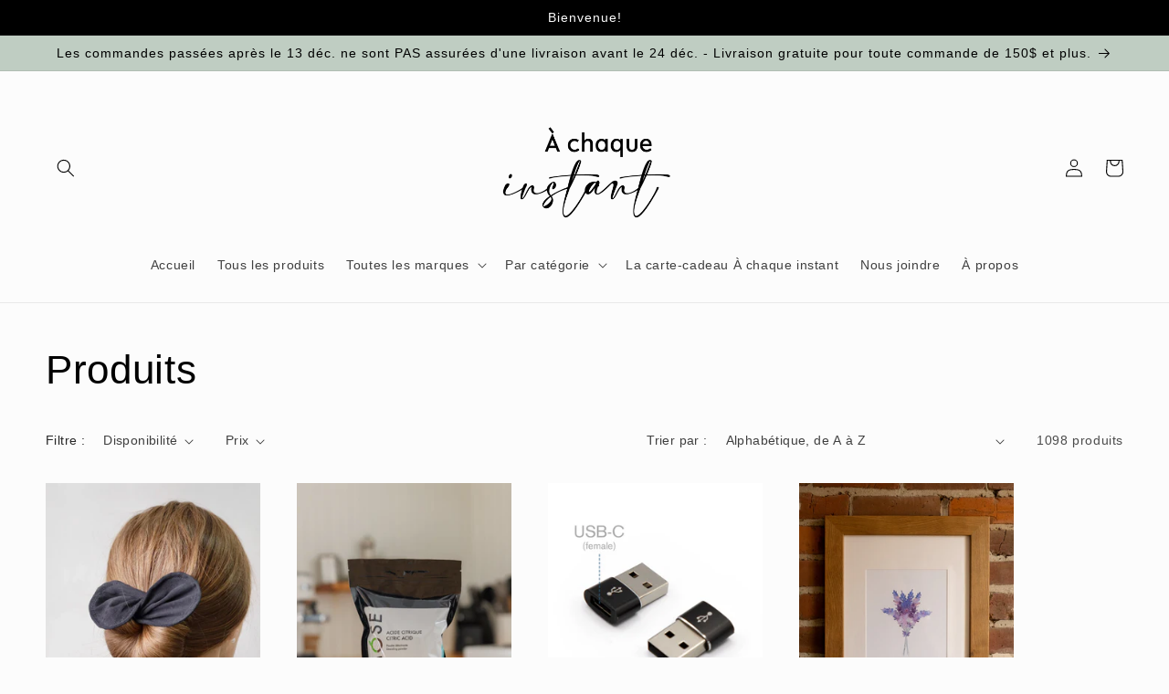

--- FILE ---
content_type: text/html; charset=utf-8
request_url: https://www.achaqueinstant.com/collections/all
body_size: 36751
content:
<!doctype html>
<html class="no-js" lang="fr">
  <head>
    <meta charset="utf-8">
    <meta http-equiv="X-UA-Compatible" content="IE=edge">
    <meta name="viewport" content="width=device-width,initial-scale=1">
    <meta name="theme-color" content="">
    <link rel="canonical" href="https://www.achaqueinstant.com/collections/all">
    <link rel="preconnect" href="https://cdn.shopify.com" crossorigin><link rel="icon" type="image/png" href="//www.achaqueinstant.com/cdn/shop/files/typo.noire.png?crop=center&height=32&v=1664802727&width=32"><title>
      Produits
 &ndash; À chaque instant </title>

    

    

<meta property="og:site_name" content="À chaque instant ">
<meta property="og:url" content="https://www.achaqueinstant.com/collections/all">
<meta property="og:title" content="Produits">
<meta property="og:type" content="website">
<meta property="og:description" content="À chaque instant "><meta property="og:image" content="http://www.achaqueinstant.com/cdn/shop/files/typo.noire.png?height=628&pad_color=fff&v=1664802727&width=1200">
  <meta property="og:image:secure_url" content="https://www.achaqueinstant.com/cdn/shop/files/typo.noire.png?height=628&pad_color=fff&v=1664802727&width=1200">
  <meta property="og:image:width" content="1200">
  <meta property="og:image:height" content="628"><meta name="twitter:card" content="summary_large_image">
<meta name="twitter:title" content="Produits">
<meta name="twitter:description" content="À chaque instant ">

   
    

    <!-- Google Tag Manager -->
    <script>(function(w,d,s,l,i){w[l]=w[l]||[];w[l].push({'gtm.start':
    new Date().getTime(),event:'gtm.js'});var f=d.getElementsByTagName(s)[0],
    j=d.createElement(s),dl=l!='dataLayer'?'&l='+l:'';j.async=true;j.src=
    'https://www.googletagmanager.com/gtm.js?id='+i+dl;f.parentNode.insertBefore(j,f);
    })(window,document,'script','dataLayer','GTM-WFRHCQFC');</script>
    <!-- End Google Tag Manager -->

    
    <script src="//www.achaqueinstant.com/cdn/shop/t/13/assets/constants.js?v=165488195745554878101677009185" defer="defer"></script>
    <script src="//www.achaqueinstant.com/cdn/shop/t/13/assets/pubsub.js?v=2921868252632587581677009188" defer="defer"></script>
    <script src="//www.achaqueinstant.com/cdn/shop/t/13/assets/global.js?v=85297797553816670871677009187" defer="defer"></script>
    <script>window.performance && window.performance.mark && window.performance.mark('shopify.content_for_header.start');</script><meta id="shopify-digital-wallet" name="shopify-digital-wallet" content="/61108912353/digital_wallets/dialog">
<meta name="shopify-checkout-api-token" content="4da6690e423691229bc24698ccd51f5e">
<meta id="in-context-paypal-metadata" data-shop-id="61108912353" data-venmo-supported="false" data-environment="production" data-locale="fr_FR" data-paypal-v4="true" data-currency="CAD">
<link rel="alternate" type="application/atom+xml" title="Feed" href="/collections/all.atom" />
<link rel="next" href="/collections/all?page=2">
<script async="async" src="/checkouts/internal/preloads.js?locale=fr-CA"></script>
<link rel="preconnect" href="https://shop.app" crossorigin="anonymous">
<script async="async" src="https://shop.app/checkouts/internal/preloads.js?locale=fr-CA&shop_id=61108912353" crossorigin="anonymous"></script>
<script id="apple-pay-shop-capabilities" type="application/json">{"shopId":61108912353,"countryCode":"CA","currencyCode":"CAD","merchantCapabilities":["supports3DS"],"merchantId":"gid:\/\/shopify\/Shop\/61108912353","merchantName":"À chaque instant ","requiredBillingContactFields":["postalAddress","email"],"requiredShippingContactFields":["postalAddress","email"],"shippingType":"shipping","supportedNetworks":["visa","masterCard","amex","discover","interac","jcb"],"total":{"type":"pending","label":"À chaque instant ","amount":"1.00"},"shopifyPaymentsEnabled":true,"supportsSubscriptions":true}</script>
<script id="shopify-features" type="application/json">{"accessToken":"4da6690e423691229bc24698ccd51f5e","betas":["rich-media-storefront-analytics"],"domain":"www.achaqueinstant.com","predictiveSearch":true,"shopId":61108912353,"locale":"fr"}</script>
<script>var Shopify = Shopify || {};
Shopify.shop = "boutique-a-chaque-instant.myshopify.com";
Shopify.locale = "fr";
Shopify.currency = {"active":"CAD","rate":"1.0"};
Shopify.country = "CA";
Shopify.theme = {"name":"Copie mise à jour de Copie de Copie de Studio -...","id":136805941473,"schema_name":"Studio","schema_version":"8.0.0","theme_store_id":1431,"role":"main"};
Shopify.theme.handle = "null";
Shopify.theme.style = {"id":null,"handle":null};
Shopify.cdnHost = "www.achaqueinstant.com/cdn";
Shopify.routes = Shopify.routes || {};
Shopify.routes.root = "/";</script>
<script type="module">!function(o){(o.Shopify=o.Shopify||{}).modules=!0}(window);</script>
<script>!function(o){function n(){var o=[];function n(){o.push(Array.prototype.slice.apply(arguments))}return n.q=o,n}var t=o.Shopify=o.Shopify||{};t.loadFeatures=n(),t.autoloadFeatures=n()}(window);</script>
<script>
  window.ShopifyPay = window.ShopifyPay || {};
  window.ShopifyPay.apiHost = "shop.app\/pay";
  window.ShopifyPay.redirectState = null;
</script>
<script id="shop-js-analytics" type="application/json">{"pageType":"collection"}</script>
<script defer="defer" async type="module" src="//www.achaqueinstant.com/cdn/shopifycloud/shop-js/modules/v2/client.init-shop-cart-sync_C7zOiP7n.fr.esm.js"></script>
<script defer="defer" async type="module" src="//www.achaqueinstant.com/cdn/shopifycloud/shop-js/modules/v2/chunk.common_CSlijhlg.esm.js"></script>
<script type="module">
  await import("//www.achaqueinstant.com/cdn/shopifycloud/shop-js/modules/v2/client.init-shop-cart-sync_C7zOiP7n.fr.esm.js");
await import("//www.achaqueinstant.com/cdn/shopifycloud/shop-js/modules/v2/chunk.common_CSlijhlg.esm.js");

  window.Shopify.SignInWithShop?.initShopCartSync?.({"fedCMEnabled":true,"windoidEnabled":true});

</script>
<script>
  window.Shopify = window.Shopify || {};
  if (!window.Shopify.featureAssets) window.Shopify.featureAssets = {};
  window.Shopify.featureAssets['shop-js'] = {"shop-cart-sync":["modules/v2/client.shop-cart-sync_BnBFXf0_.fr.esm.js","modules/v2/chunk.common_CSlijhlg.esm.js"],"init-fed-cm":["modules/v2/client.init-fed-cm_CSbHcSLQ.fr.esm.js","modules/v2/chunk.common_CSlijhlg.esm.js"],"shop-button":["modules/v2/client.shop-button_DLUKcBRB.fr.esm.js","modules/v2/chunk.common_CSlijhlg.esm.js"],"shop-cash-offers":["modules/v2/client.shop-cash-offers_Cua9cdqh.fr.esm.js","modules/v2/chunk.common_CSlijhlg.esm.js","modules/v2/chunk.modal_C0-OIa6B.esm.js"],"init-windoid":["modules/v2/client.init-windoid_BO2kqg2i.fr.esm.js","modules/v2/chunk.common_CSlijhlg.esm.js"],"init-shop-email-lookup-coordinator":["modules/v2/client.init-shop-email-lookup-coordinator_DcBZTVqR.fr.esm.js","modules/v2/chunk.common_CSlijhlg.esm.js"],"shop-toast-manager":["modules/v2/client.shop-toast-manager_CqHEw2nM.fr.esm.js","modules/v2/chunk.common_CSlijhlg.esm.js"],"shop-login-button":["modules/v2/client.shop-login-button_BQtEoURe.fr.esm.js","modules/v2/chunk.common_CSlijhlg.esm.js","modules/v2/chunk.modal_C0-OIa6B.esm.js"],"avatar":["modules/v2/client.avatar_BTnouDA3.fr.esm.js"],"pay-button":["modules/v2/client.pay-button_DUwpSVMx.fr.esm.js","modules/v2/chunk.common_CSlijhlg.esm.js"],"init-shop-cart-sync":["modules/v2/client.init-shop-cart-sync_C7zOiP7n.fr.esm.js","modules/v2/chunk.common_CSlijhlg.esm.js"],"init-customer-accounts":["modules/v2/client.init-customer-accounts_B0gbzGDF.fr.esm.js","modules/v2/client.shop-login-button_BQtEoURe.fr.esm.js","modules/v2/chunk.common_CSlijhlg.esm.js","modules/v2/chunk.modal_C0-OIa6B.esm.js"],"init-shop-for-new-customer-accounts":["modules/v2/client.init-shop-for-new-customer-accounts_C1ax6gR3.fr.esm.js","modules/v2/client.shop-login-button_BQtEoURe.fr.esm.js","modules/v2/chunk.common_CSlijhlg.esm.js","modules/v2/chunk.modal_C0-OIa6B.esm.js"],"init-customer-accounts-sign-up":["modules/v2/client.init-customer-accounts-sign-up_Dx4tXqtI.fr.esm.js","modules/v2/client.shop-login-button_BQtEoURe.fr.esm.js","modules/v2/chunk.common_CSlijhlg.esm.js","modules/v2/chunk.modal_C0-OIa6B.esm.js"],"checkout-modal":["modules/v2/client.checkout-modal_BZLk86_8.fr.esm.js","modules/v2/chunk.common_CSlijhlg.esm.js","modules/v2/chunk.modal_C0-OIa6B.esm.js"],"shop-follow-button":["modules/v2/client.shop-follow-button_YGA9KtE6.fr.esm.js","modules/v2/chunk.common_CSlijhlg.esm.js","modules/v2/chunk.modal_C0-OIa6B.esm.js"],"lead-capture":["modules/v2/client.lead-capture_BKsxsIKj.fr.esm.js","modules/v2/chunk.common_CSlijhlg.esm.js","modules/v2/chunk.modal_C0-OIa6B.esm.js"],"shop-login":["modules/v2/client.shop-login_s6dWeBr2.fr.esm.js","modules/v2/chunk.common_CSlijhlg.esm.js","modules/v2/chunk.modal_C0-OIa6B.esm.js"],"payment-terms":["modules/v2/client.payment-terms_CTuGCy7C.fr.esm.js","modules/v2/chunk.common_CSlijhlg.esm.js","modules/v2/chunk.modal_C0-OIa6B.esm.js"]};
</script>
<script>(function() {
  var isLoaded = false;
  function asyncLoad() {
    if (isLoaded) return;
    isLoaded = true;
    var urls = ["https:\/\/js.smile.io\/v1\/smile-shopify.js?shop=boutique-a-chaque-instant.myshopify.com","https:\/\/static.klaviyo.com\/onsite\/js\/V7wxLD\/klaviyo.js?company_id=V7wxLD\u0026shop=boutique-a-chaque-instant.myshopify.com"];
    for (var i = 0; i < urls.length; i++) {
      var s = document.createElement('script');
      s.type = 'text/javascript';
      s.async = true;
      s.src = urls[i];
      var x = document.getElementsByTagName('script')[0];
      x.parentNode.insertBefore(s, x);
    }
  };
  if(window.attachEvent) {
    window.attachEvent('onload', asyncLoad);
  } else {
    window.addEventListener('load', asyncLoad, false);
  }
})();</script>
<script id="__st">var __st={"a":61108912353,"offset":-18000,"reqid":"8cac8548-4832-48d7-b826-b9bc78227da8-1768440294","pageurl":"www.achaqueinstant.com\/collections\/all","u":"6d94c95d9511","p":"collection"};</script>
<script>window.ShopifyPaypalV4VisibilityTracking = true;</script>
<script id="captcha-bootstrap">!function(){'use strict';const t='contact',e='account',n='new_comment',o=[[t,t],['blogs',n],['comments',n],[t,'customer']],c=[[e,'customer_login'],[e,'guest_login'],[e,'recover_customer_password'],[e,'create_customer']],r=t=>t.map((([t,e])=>`form[action*='/${t}']:not([data-nocaptcha='true']) input[name='form_type'][value='${e}']`)).join(','),a=t=>()=>t?[...document.querySelectorAll(t)].map((t=>t.form)):[];function s(){const t=[...o],e=r(t);return a(e)}const i='password',u='form_key',d=['recaptcha-v3-token','g-recaptcha-response','h-captcha-response',i],f=()=>{try{return window.sessionStorage}catch{return}},m='__shopify_v',_=t=>t.elements[u];function p(t,e,n=!1){try{const o=window.sessionStorage,c=JSON.parse(o.getItem(e)),{data:r}=function(t){const{data:e,action:n}=t;return t[m]||n?{data:e,action:n}:{data:t,action:n}}(c);for(const[e,n]of Object.entries(r))t.elements[e]&&(t.elements[e].value=n);n&&o.removeItem(e)}catch(o){console.error('form repopulation failed',{error:o})}}const l='form_type',E='cptcha';function T(t){t.dataset[E]=!0}const w=window,h=w.document,L='Shopify',v='ce_forms',y='captcha';let A=!1;((t,e)=>{const n=(g='f06e6c50-85a8-45c8-87d0-21a2b65856fe',I='https://cdn.shopify.com/shopifycloud/storefront-forms-hcaptcha/ce_storefront_forms_captcha_hcaptcha.v1.5.2.iife.js',D={infoText:'Protégé par hCaptcha',privacyText:'Confidentialité',termsText:'Conditions'},(t,e,n)=>{const o=w[L][v],c=o.bindForm;if(c)return c(t,g,e,D).then(n);var r;o.q.push([[t,g,e,D],n]),r=I,A||(h.body.append(Object.assign(h.createElement('script'),{id:'captcha-provider',async:!0,src:r})),A=!0)});var g,I,D;w[L]=w[L]||{},w[L][v]=w[L][v]||{},w[L][v].q=[],w[L][y]=w[L][y]||{},w[L][y].protect=function(t,e){n(t,void 0,e),T(t)},Object.freeze(w[L][y]),function(t,e,n,w,h,L){const[v,y,A,g]=function(t,e,n){const i=e?o:[],u=t?c:[],d=[...i,...u],f=r(d),m=r(i),_=r(d.filter((([t,e])=>n.includes(e))));return[a(f),a(m),a(_),s()]}(w,h,L),I=t=>{const e=t.target;return e instanceof HTMLFormElement?e:e&&e.form},D=t=>v().includes(t);t.addEventListener('submit',(t=>{const e=I(t);if(!e)return;const n=D(e)&&!e.dataset.hcaptchaBound&&!e.dataset.recaptchaBound,o=_(e),c=g().includes(e)&&(!o||!o.value);(n||c)&&t.preventDefault(),c&&!n&&(function(t){try{if(!f())return;!function(t){const e=f();if(!e)return;const n=_(t);if(!n)return;const o=n.value;o&&e.removeItem(o)}(t);const e=Array.from(Array(32),(()=>Math.random().toString(36)[2])).join('');!function(t,e){_(t)||t.append(Object.assign(document.createElement('input'),{type:'hidden',name:u})),t.elements[u].value=e}(t,e),function(t,e){const n=f();if(!n)return;const o=[...t.querySelectorAll(`input[type='${i}']`)].map((({name:t})=>t)),c=[...d,...o],r={};for(const[a,s]of new FormData(t).entries())c.includes(a)||(r[a]=s);n.setItem(e,JSON.stringify({[m]:1,action:t.action,data:r}))}(t,e)}catch(e){console.error('failed to persist form',e)}}(e),e.submit())}));const S=(t,e)=>{t&&!t.dataset[E]&&(n(t,e.some((e=>e===t))),T(t))};for(const o of['focusin','change'])t.addEventListener(o,(t=>{const e=I(t);D(e)&&S(e,y())}));const B=e.get('form_key'),M=e.get(l),P=B&&M;t.addEventListener('DOMContentLoaded',(()=>{const t=y();if(P)for(const e of t)e.elements[l].value===M&&p(e,B);[...new Set([...A(),...v().filter((t=>'true'===t.dataset.shopifyCaptcha))])].forEach((e=>S(e,t)))}))}(h,new URLSearchParams(w.location.search),n,t,e,['guest_login'])})(!0,!0)}();</script>
<script integrity="sha256-4kQ18oKyAcykRKYeNunJcIwy7WH5gtpwJnB7kiuLZ1E=" data-source-attribution="shopify.loadfeatures" defer="defer" src="//www.achaqueinstant.com/cdn/shopifycloud/storefront/assets/storefront/load_feature-a0a9edcb.js" crossorigin="anonymous"></script>
<script crossorigin="anonymous" defer="defer" src="//www.achaqueinstant.com/cdn/shopifycloud/storefront/assets/shopify_pay/storefront-65b4c6d7.js?v=20250812"></script>
<script data-source-attribution="shopify.dynamic_checkout.dynamic.init">var Shopify=Shopify||{};Shopify.PaymentButton=Shopify.PaymentButton||{isStorefrontPortableWallets:!0,init:function(){window.Shopify.PaymentButton.init=function(){};var t=document.createElement("script");t.src="https://www.achaqueinstant.com/cdn/shopifycloud/portable-wallets/latest/portable-wallets.fr.js",t.type="module",document.head.appendChild(t)}};
</script>
<script data-source-attribution="shopify.dynamic_checkout.buyer_consent">
  function portableWalletsHideBuyerConsent(e){var t=document.getElementById("shopify-buyer-consent"),n=document.getElementById("shopify-subscription-policy-button");t&&n&&(t.classList.add("hidden"),t.setAttribute("aria-hidden","true"),n.removeEventListener("click",e))}function portableWalletsShowBuyerConsent(e){var t=document.getElementById("shopify-buyer-consent"),n=document.getElementById("shopify-subscription-policy-button");t&&n&&(t.classList.remove("hidden"),t.removeAttribute("aria-hidden"),n.addEventListener("click",e))}window.Shopify?.PaymentButton&&(window.Shopify.PaymentButton.hideBuyerConsent=portableWalletsHideBuyerConsent,window.Shopify.PaymentButton.showBuyerConsent=portableWalletsShowBuyerConsent);
</script>
<script data-source-attribution="shopify.dynamic_checkout.cart.bootstrap">document.addEventListener("DOMContentLoaded",(function(){function t(){return document.querySelector("shopify-accelerated-checkout-cart, shopify-accelerated-checkout")}if(t())Shopify.PaymentButton.init();else{new MutationObserver((function(e,n){t()&&(Shopify.PaymentButton.init(),n.disconnect())})).observe(document.body,{childList:!0,subtree:!0})}}));
</script>
<link id="shopify-accelerated-checkout-styles" rel="stylesheet" media="screen" href="https://www.achaqueinstant.com/cdn/shopifycloud/portable-wallets/latest/accelerated-checkout-backwards-compat.css" crossorigin="anonymous">
<style id="shopify-accelerated-checkout-cart">
        #shopify-buyer-consent {
  margin-top: 1em;
  display: inline-block;
  width: 100%;
}

#shopify-buyer-consent.hidden {
  display: none;
}

#shopify-subscription-policy-button {
  background: none;
  border: none;
  padding: 0;
  text-decoration: underline;
  font-size: inherit;
  cursor: pointer;
}

#shopify-subscription-policy-button::before {
  box-shadow: none;
}

      </style>
<script id="sections-script" data-sections="header,footer" defer="defer" src="//www.achaqueinstant.com/cdn/shop/t/13/compiled_assets/scripts.js?4013"></script>
<script>window.performance && window.performance.mark && window.performance.mark('shopify.content_for_header.end');</script>


    <style data-shopify>
      
      
      
      
      

      :root {
        --font-body-family: "system_ui", -apple-system, 'Segoe UI', Roboto, 'Helvetica Neue', 'Noto Sans', 'Liberation Sans', Arial, sans-serif, 'Apple Color Emoji', 'Segoe UI Emoji', 'Segoe UI Symbol', 'Noto Color Emoji';
        --font-body-style: normal;
        --font-body-weight: 400;
        --font-body-weight-bold: 700;

        --font-heading-family: "system_ui", -apple-system, 'Segoe UI', Roboto, 'Helvetica Neue', 'Noto Sans', 'Liberation Sans', Arial, sans-serif, 'Apple Color Emoji', 'Segoe UI Emoji', 'Segoe UI Symbol', 'Noto Color Emoji';
        --font-heading-style: normal;
        --font-heading-weight: 400;

        --font-body-scale: 1.0;
        --font-heading-scale: 1.1;

        --color-base-text: 0, 0, 0;
        --color-shadow: 0, 0, 0;
        --color-base-background-1: 252, 252, 252;
        --color-base-background-2: 235, 236, 237;
        --color-base-solid-button-labels: 0, 0, 0;
        --color-base-outline-button-labels: 87, 103, 93;
        --color-base-accent-1: 191, 205, 194;
        --color-base-accent-2: 191, 205, 194;
        --payment-terms-background-color: #fcfcfc;

        --gradient-base-background-1: #fcfcfc;
        --gradient-base-background-2: #ebeced;
        --gradient-base-accent-1: #bfcdc2;
        --gradient-base-accent-2: #bfcdc2;

        --media-padding: px;
        --media-border-opacity: 0.05;
        --media-border-width: 0px;
        --media-radius: 0px;
        --media-shadow-opacity: 0.0;
        --media-shadow-horizontal-offset: 0px;
        --media-shadow-vertical-offset: 0px;
        --media-shadow-blur-radius: 0px;
        --media-shadow-visible: 0;

        --page-width: 160rem;
        --page-width-margin: 0rem;

        --product-card-image-padding: 0.0rem;
        --product-card-corner-radius: 0.0rem;
        --product-card-text-alignment: center;
        --product-card-border-width: 0.0rem;
        --product-card-border-opacity: 0.0;
        --product-card-shadow-opacity: 0.1;
        --product-card-shadow-visible: 1;
        --product-card-shadow-horizontal-offset: 0.0rem;
        --product-card-shadow-vertical-offset: 0.0rem;
        --product-card-shadow-blur-radius: 0.0rem;

        --collection-card-image-padding: 0.0rem;
        --collection-card-corner-radius: 0.0rem;
        --collection-card-text-alignment: left;
        --collection-card-border-width: 0.0rem;
        --collection-card-border-opacity: 0.0;
        --collection-card-shadow-opacity: 0.1;
        --collection-card-shadow-visible: 1;
        --collection-card-shadow-horizontal-offset: 0.0rem;
        --collection-card-shadow-vertical-offset: 0.0rem;
        --collection-card-shadow-blur-radius: 0.0rem;

        --blog-card-image-padding: 0.0rem;
        --blog-card-corner-radius: 0.0rem;
        --blog-card-text-alignment: left;
        --blog-card-border-width: 0.0rem;
        --blog-card-border-opacity: 0.0;
        --blog-card-shadow-opacity: 0.1;
        --blog-card-shadow-visible: 1;
        --blog-card-shadow-horizontal-offset: 0.0rem;
        --blog-card-shadow-vertical-offset: 0.0rem;
        --blog-card-shadow-blur-radius: 0.0rem;

        --badge-corner-radius: 4.0rem;

        --popup-border-width: 0px;
        --popup-border-opacity: 0.1;
        --popup-corner-radius: 0px;
        --popup-shadow-opacity: 0.1;
        --popup-shadow-horizontal-offset: 6px;
        --popup-shadow-vertical-offset: 6px;
        --popup-shadow-blur-radius: 25px;

        --drawer-border-width: 0px;
        --drawer-border-opacity: 0.1;
        --drawer-shadow-opacity: 0.0;
        --drawer-shadow-horizontal-offset: 0px;
        --drawer-shadow-vertical-offset: 0px;
        --drawer-shadow-blur-radius: 0px;

        --spacing-sections-desktop: 0px;
        --spacing-sections-mobile: 0px;

        --grid-desktop-vertical-spacing: 40px;
        --grid-desktop-horizontal-spacing: 40px;
        --grid-mobile-vertical-spacing: 20px;
        --grid-mobile-horizontal-spacing: 20px;

        --text-boxes-border-opacity: 0.0;
        --text-boxes-border-width: 0px;
        --text-boxes-radius: 0px;
        --text-boxes-shadow-opacity: 0.0;
        --text-boxes-shadow-visible: 0;
        --text-boxes-shadow-horizontal-offset: 0px;
        --text-boxes-shadow-vertical-offset: 0px;
        --text-boxes-shadow-blur-radius: 0px;

        --buttons-radius: 40px;
        --buttons-radius-outset: 41px;
        --buttons-border-width: 1px;
        --buttons-border-opacity: 1.0;
        --buttons-shadow-opacity: 0.0;
        --buttons-shadow-visible: 0;
        --buttons-shadow-horizontal-offset: 2px;
        --buttons-shadow-vertical-offset: 2px;
        --buttons-shadow-blur-radius: 5px;
        --buttons-border-offset: 0.3px;

        --inputs-radius: 2px;
        --inputs-border-width: 1px;
        --inputs-border-opacity: 0.15;
        --inputs-shadow-opacity: 0.05;
        --inputs-shadow-horizontal-offset: 2px;
        --inputs-margin-offset: 2px;
        --inputs-shadow-vertical-offset: 2px;
        --inputs-shadow-blur-radius: 5px;
        --inputs-radius-outset: 3px;

        --variant-pills-radius: 40px;
        --variant-pills-border-width: 1px;
        --variant-pills-border-opacity: 0.55;
        --variant-pills-shadow-opacity: 0.0;
        --variant-pills-shadow-horizontal-offset: 0px;
        --variant-pills-shadow-vertical-offset: 0px;
        --variant-pills-shadow-blur-radius: 0px;
      }

      *,
      *::before,
      *::after {
        box-sizing: inherit;
      }

      html {
        box-sizing: border-box;
        font-size: calc(var(--font-body-scale) * 62.5%);
        height: 100%;
      }

      body {
        display: grid;
        grid-template-rows: auto auto 1fr auto;
        grid-template-columns: 100%;
        min-height: 100%;
        margin: 0;
        font-size: 1.5rem;
        letter-spacing: 0.06rem;
        line-height: calc(1 + 0.8 / var(--font-body-scale));
        font-family: var(--font-body-family);
        font-style: var(--font-body-style);
        font-weight: var(--font-body-weight);
      }

      @media screen and (min-width: 750px) {
        body {
          font-size: 1.6rem;
        }
      }
    </style>

    <link href="//www.achaqueinstant.com/cdn/shop/t/13/assets/base.css?v=831047894957930821677009188" rel="stylesheet" type="text/css" media="all" />
<link rel="stylesheet" href="//www.achaqueinstant.com/cdn/shop/t/13/assets/component-predictive-search.css?v=85913294783299393391677009186" media="print" onload="this.media='all'"><script>document.documentElement.className = document.documentElement.className.replace('no-js', 'js');
    if (Shopify.designMode) {
      document.documentElement.classList.add('shopify-design-mode');
    }
    </script>

 

    
  <script src="https://cdn.shopify.com/extensions/019bbde2-aa41-7224-807c-8a1fb9a30b00/smile-io-265/assets/smile-loader.js" type="text/javascript" defer="defer"></script>
<link href="https://monorail-edge.shopifysvc.com" rel="dns-prefetch">
<script>(function(){if ("sendBeacon" in navigator && "performance" in window) {try {var session_token_from_headers = performance.getEntriesByType('navigation')[0].serverTiming.find(x => x.name == '_s').description;} catch {var session_token_from_headers = undefined;}var session_cookie_matches = document.cookie.match(/_shopify_s=([^;]*)/);var session_token_from_cookie = session_cookie_matches && session_cookie_matches.length === 2 ? session_cookie_matches[1] : "";var session_token = session_token_from_headers || session_token_from_cookie || "";function handle_abandonment_event(e) {var entries = performance.getEntries().filter(function(entry) {return /monorail-edge.shopifysvc.com/.test(entry.name);});if (!window.abandonment_tracked && entries.length === 0) {window.abandonment_tracked = true;var currentMs = Date.now();var navigation_start = performance.timing.navigationStart;var payload = {shop_id: 61108912353,url: window.location.href,navigation_start,duration: currentMs - navigation_start,session_token,page_type: "collection"};window.navigator.sendBeacon("https://monorail-edge.shopifysvc.com/v1/produce", JSON.stringify({schema_id: "online_store_buyer_site_abandonment/1.1",payload: payload,metadata: {event_created_at_ms: currentMs,event_sent_at_ms: currentMs}}));}}window.addEventListener('pagehide', handle_abandonment_event);}}());</script>
<script id="web-pixels-manager-setup">(function e(e,d,r,n,o){if(void 0===o&&(o={}),!Boolean(null===(a=null===(i=window.Shopify)||void 0===i?void 0:i.analytics)||void 0===a?void 0:a.replayQueue)){var i,a;window.Shopify=window.Shopify||{};var t=window.Shopify;t.analytics=t.analytics||{};var s=t.analytics;s.replayQueue=[],s.publish=function(e,d,r){return s.replayQueue.push([e,d,r]),!0};try{self.performance.mark("wpm:start")}catch(e){}var l=function(){var e={modern:/Edge?\/(1{2}[4-9]|1[2-9]\d|[2-9]\d{2}|\d{4,})\.\d+(\.\d+|)|Firefox\/(1{2}[4-9]|1[2-9]\d|[2-9]\d{2}|\d{4,})\.\d+(\.\d+|)|Chrom(ium|e)\/(9{2}|\d{3,})\.\d+(\.\d+|)|(Maci|X1{2}).+ Version\/(15\.\d+|(1[6-9]|[2-9]\d|\d{3,})\.\d+)([,.]\d+|)( \(\w+\)|)( Mobile\/\w+|) Safari\/|Chrome.+OPR\/(9{2}|\d{3,})\.\d+\.\d+|(CPU[ +]OS|iPhone[ +]OS|CPU[ +]iPhone|CPU IPhone OS|CPU iPad OS)[ +]+(15[._]\d+|(1[6-9]|[2-9]\d|\d{3,})[._]\d+)([._]\d+|)|Android:?[ /-](13[3-9]|1[4-9]\d|[2-9]\d{2}|\d{4,})(\.\d+|)(\.\d+|)|Android.+Firefox\/(13[5-9]|1[4-9]\d|[2-9]\d{2}|\d{4,})\.\d+(\.\d+|)|Android.+Chrom(ium|e)\/(13[3-9]|1[4-9]\d|[2-9]\d{2}|\d{4,})\.\d+(\.\d+|)|SamsungBrowser\/([2-9]\d|\d{3,})\.\d+/,legacy:/Edge?\/(1[6-9]|[2-9]\d|\d{3,})\.\d+(\.\d+|)|Firefox\/(5[4-9]|[6-9]\d|\d{3,})\.\d+(\.\d+|)|Chrom(ium|e)\/(5[1-9]|[6-9]\d|\d{3,})\.\d+(\.\d+|)([\d.]+$|.*Safari\/(?![\d.]+ Edge\/[\d.]+$))|(Maci|X1{2}).+ Version\/(10\.\d+|(1[1-9]|[2-9]\d|\d{3,})\.\d+)([,.]\d+|)( \(\w+\)|)( Mobile\/\w+|) Safari\/|Chrome.+OPR\/(3[89]|[4-9]\d|\d{3,})\.\d+\.\d+|(CPU[ +]OS|iPhone[ +]OS|CPU[ +]iPhone|CPU IPhone OS|CPU iPad OS)[ +]+(10[._]\d+|(1[1-9]|[2-9]\d|\d{3,})[._]\d+)([._]\d+|)|Android:?[ /-](13[3-9]|1[4-9]\d|[2-9]\d{2}|\d{4,})(\.\d+|)(\.\d+|)|Mobile Safari.+OPR\/([89]\d|\d{3,})\.\d+\.\d+|Android.+Firefox\/(13[5-9]|1[4-9]\d|[2-9]\d{2}|\d{4,})\.\d+(\.\d+|)|Android.+Chrom(ium|e)\/(13[3-9]|1[4-9]\d|[2-9]\d{2}|\d{4,})\.\d+(\.\d+|)|Android.+(UC? ?Browser|UCWEB|U3)[ /]?(15\.([5-9]|\d{2,})|(1[6-9]|[2-9]\d|\d{3,})\.\d+)\.\d+|SamsungBrowser\/(5\.\d+|([6-9]|\d{2,})\.\d+)|Android.+MQ{2}Browser\/(14(\.(9|\d{2,})|)|(1[5-9]|[2-9]\d|\d{3,})(\.\d+|))(\.\d+|)|K[Aa][Ii]OS\/(3\.\d+|([4-9]|\d{2,})\.\d+)(\.\d+|)/},d=e.modern,r=e.legacy,n=navigator.userAgent;return n.match(d)?"modern":n.match(r)?"legacy":"unknown"}(),u="modern"===l?"modern":"legacy",c=(null!=n?n:{modern:"",legacy:""})[u],f=function(e){return[e.baseUrl,"/wpm","/b",e.hashVersion,"modern"===e.buildTarget?"m":"l",".js"].join("")}({baseUrl:d,hashVersion:r,buildTarget:u}),m=function(e){var d=e.version,r=e.bundleTarget,n=e.surface,o=e.pageUrl,i=e.monorailEndpoint;return{emit:function(e){var a=e.status,t=e.errorMsg,s=(new Date).getTime(),l=JSON.stringify({metadata:{event_sent_at_ms:s},events:[{schema_id:"web_pixels_manager_load/3.1",payload:{version:d,bundle_target:r,page_url:o,status:a,surface:n,error_msg:t},metadata:{event_created_at_ms:s}}]});if(!i)return console&&console.warn&&console.warn("[Web Pixels Manager] No Monorail endpoint provided, skipping logging."),!1;try{return self.navigator.sendBeacon.bind(self.navigator)(i,l)}catch(e){}var u=new XMLHttpRequest;try{return u.open("POST",i,!0),u.setRequestHeader("Content-Type","text/plain"),u.send(l),!0}catch(e){return console&&console.warn&&console.warn("[Web Pixels Manager] Got an unhandled error while logging to Monorail."),!1}}}}({version:r,bundleTarget:l,surface:e.surface,pageUrl:self.location.href,monorailEndpoint:e.monorailEndpoint});try{o.browserTarget=l,function(e){var d=e.src,r=e.async,n=void 0===r||r,o=e.onload,i=e.onerror,a=e.sri,t=e.scriptDataAttributes,s=void 0===t?{}:t,l=document.createElement("script"),u=document.querySelector("head"),c=document.querySelector("body");if(l.async=n,l.src=d,a&&(l.integrity=a,l.crossOrigin="anonymous"),s)for(var f in s)if(Object.prototype.hasOwnProperty.call(s,f))try{l.dataset[f]=s[f]}catch(e){}if(o&&l.addEventListener("load",o),i&&l.addEventListener("error",i),u)u.appendChild(l);else{if(!c)throw new Error("Did not find a head or body element to append the script");c.appendChild(l)}}({src:f,async:!0,onload:function(){if(!function(){var e,d;return Boolean(null===(d=null===(e=window.Shopify)||void 0===e?void 0:e.analytics)||void 0===d?void 0:d.initialized)}()){var d=window.webPixelsManager.init(e)||void 0;if(d){var r=window.Shopify.analytics;r.replayQueue.forEach((function(e){var r=e[0],n=e[1],o=e[2];d.publishCustomEvent(r,n,o)})),r.replayQueue=[],r.publish=d.publishCustomEvent,r.visitor=d.visitor,r.initialized=!0}}},onerror:function(){return m.emit({status:"failed",errorMsg:"".concat(f," has failed to load")})},sri:function(e){var d=/^sha384-[A-Za-z0-9+/=]+$/;return"string"==typeof e&&d.test(e)}(c)?c:"",scriptDataAttributes:o}),m.emit({status:"loading"})}catch(e){m.emit({status:"failed",errorMsg:(null==e?void 0:e.message)||"Unknown error"})}}})({shopId: 61108912353,storefrontBaseUrl: "https://www.achaqueinstant.com",extensionsBaseUrl: "https://extensions.shopifycdn.com/cdn/shopifycloud/web-pixels-manager",monorailEndpoint: "https://monorail-edge.shopifysvc.com/unstable/produce_batch",surface: "storefront-renderer",enabledBetaFlags: ["2dca8a86","a0d5f9d2"],webPixelsConfigList: [{"id":"shopify-app-pixel","configuration":"{}","eventPayloadVersion":"v1","runtimeContext":"STRICT","scriptVersion":"0450","apiClientId":"shopify-pixel","type":"APP","privacyPurposes":["ANALYTICS","MARKETING"]},{"id":"shopify-custom-pixel","eventPayloadVersion":"v1","runtimeContext":"LAX","scriptVersion":"0450","apiClientId":"shopify-pixel","type":"CUSTOM","privacyPurposes":["ANALYTICS","MARKETING"]}],isMerchantRequest: false,initData: {"shop":{"name":"À chaque instant ","paymentSettings":{"currencyCode":"CAD"},"myshopifyDomain":"boutique-a-chaque-instant.myshopify.com","countryCode":"CA","storefrontUrl":"https:\/\/www.achaqueinstant.com"},"customer":null,"cart":null,"checkout":null,"productVariants":[],"purchasingCompany":null},},"https://www.achaqueinstant.com/cdn","7cecd0b6w90c54c6cpe92089d5m57a67346",{"modern":"","legacy":""},{"shopId":"61108912353","storefrontBaseUrl":"https:\/\/www.achaqueinstant.com","extensionBaseUrl":"https:\/\/extensions.shopifycdn.com\/cdn\/shopifycloud\/web-pixels-manager","surface":"storefront-renderer","enabledBetaFlags":"[\"2dca8a86\", \"a0d5f9d2\"]","isMerchantRequest":"false","hashVersion":"7cecd0b6w90c54c6cpe92089d5m57a67346","publish":"custom","events":"[[\"page_viewed\",{}],[\"collection_viewed\",{\"collection\":{\"id\":\"\",\"title\":\"Produits\",\"productVariants\":[{\"price\":{\"amount\":25.0,\"currencyCode\":\"CAD\"},\"product\":{\"title\":\"Accessoire à chignon\",\"vendor\":\"Gibou\",\"id\":\"7908709007585\",\"untranslatedTitle\":\"Accessoire à chignon\",\"url\":\"\/products\/accessoire-a-chignon\",\"type\":\"Chouchou\"},\"id\":\"44724659716321\",\"image\":{\"src\":\"\/\/www.achaqueinstant.com\/cdn\/shop\/files\/IMG_0160_jpg.webp?v=1711645920\"},\"sku\":\"\",\"title\":\"Beige\",\"untranslatedTitle\":\"Beige\"},{\"price\":{\"amount\":16.0,\"currencyCode\":\"CAD\"},\"product\":{\"title\":\"Acide citrique\",\"vendor\":\"Pure\",\"id\":\"8724884521185\",\"untranslatedTitle\":\"Acide citrique\",\"url\":\"\/products\/acide-citrique\",\"type\":\"Pure\"},\"id\":\"45731433447649\",\"image\":{\"src\":\"\/\/www.achaqueinstant.com\/cdn\/shop\/files\/Pure_2306_acide_citrique_citric_acid_700g_2400x_png.webp?v=1726768620\"},\"sku\":\"00801\",\"title\":\"700 gr\",\"untranslatedTitle\":\"700 gr\"},{\"price\":{\"amount\":6.0,\"currencyCode\":\"CAD\"},\"product\":{\"title\":\"Adaptateur USB\",\"vendor\":\"Sounds Good\",\"id\":\"8962739503329\",\"untranslatedTitle\":\"Adaptateur USB\",\"url\":\"\/products\/adaptateur-usb\",\"type\":\"Adaptateur USB\"},\"id\":\"46539604623585\",\"image\":{\"src\":\"\/\/www.achaqueinstant.com\/cdn\/shop\/files\/SG-ADP-C2A-BLK-SHP-01_en_jpg.webp?v=1749571604\"},\"sku\":null,\"title\":\"Default Title\",\"untranslatedTitle\":\"Default Title\"},{\"price\":{\"amount\":20.0,\"currencyCode\":\"CAD\"},\"product\":{\"title\":\"Affiche - Bouquet de lavande\",\"vendor\":\"Maryse Watercolor\",\"id\":\"8690152571105\",\"untranslatedTitle\":\"Affiche - Bouquet de lavande\",\"url\":\"\/products\/affiche-bouquet-de-lavande\",\"type\":\"Affiche décorative\"},\"id\":\"45635531473121\",\"image\":{\"src\":\"\/\/www.achaqueinstant.com\/cdn\/shop\/files\/AfficheBouquetdelavande_01.jpg?v=1727449006\"},\"sku\":null,\"title\":\"Default Title\",\"untranslatedTitle\":\"Default Title\"},{\"price\":{\"amount\":60.0,\"currencyCode\":\"CAD\"},\"product\":{\"title\":\"Agenda non daté - Éliora 3e édition\",\"vendor\":\"Papier Latté\",\"id\":\"9354079731937\",\"untranslatedTitle\":\"Agenda non daté - Éliora 3e édition\",\"url\":\"\/products\/agenda-non-date-eliora-3e-edition\",\"type\":\"Agenda\"},\"id\":\"47854664646881\",\"image\":{\"src\":\"\/\/www.achaqueinstant.com\/cdn\/shop\/files\/Agenda_non_date_Papier_latte_3e_edition_Eliora.png?v=1768422303\"},\"sku\":\"29557\",\"title\":\"Default Title\",\"untranslatedTitle\":\"Default Title\"},{\"price\":{\"amount\":60.0,\"currencyCode\":\"CAD\"},\"product\":{\"title\":\"Agenda non daté - Mira 6e édition\",\"vendor\":\"Papier Latté\",\"id\":\"9354078060769\",\"untranslatedTitle\":\"Agenda non daté - Mira 6e édition\",\"url\":\"\/products\/agenda-non-date-papier-latte-mira-6e-edition\",\"type\":\"Agenda\"},\"id\":\"47854650196193\",\"image\":{\"src\":\"\/\/www.achaqueinstant.com\/cdn\/shop\/files\/Papier_latte_agenda_non_date_6e_edition_Mira.webp?v=1768424451\"},\"sku\":\"96194\",\"title\":\"Default Title\",\"untranslatedTitle\":\"Default Title\"},{\"price\":{\"amount\":60.0,\"currencyCode\":\"CAD\"},\"product\":{\"title\":\"Agenda non daté - Mirella 4e édition\",\"vendor\":\"Papier Latté\",\"id\":\"9354076455137\",\"untranslatedTitle\":\"Agenda non daté - Mirella 4e édition\",\"url\":\"\/products\/agenda-non-date-papier-latte-4e-edition-mirella\",\"type\":\"Agenda\"},\"id\":\"47854644068577\",\"image\":{\"src\":\"\/\/www.achaqueinstant.com\/cdn\/shop\/files\/Agenda_papier_latte_4e_edition_Mirella.png?v=1768420930\"},\"sku\":\"69557\",\"title\":\"Default Title\",\"untranslatedTitle\":\"Default Title\"},{\"price\":{\"amount\":60.0,\"currencyCode\":\"CAD\"},\"product\":{\"title\":\"Agenda non daté - Serena 3e édition\",\"vendor\":\"Papier Latté\",\"id\":\"9354084679905\",\"untranslatedTitle\":\"Agenda non daté - Serena 3e édition\",\"url\":\"\/products\/agenda-non-date-serena-3e-edition-1\",\"type\":\"Agenda\"},\"id\":\"47854682308833\",\"image\":{\"src\":\"\/\/www.achaqueinstant.com\/cdn\/shop\/files\/Agenda_non_date_Papier_latte_3e_edition_Serena.webp?v=1768422796\"},\"sku\":\"05640\",\"title\":\"Default Title\",\"untranslatedTitle\":\"Default Title\"},{\"price\":{\"amount\":60.0,\"currencyCode\":\"CAD\"},\"product\":{\"title\":\"Agenda non daté - Thalie 6e édition\",\"vendor\":\"Papier Latté\",\"id\":\"9354091888865\",\"untranslatedTitle\":\"Agenda non daté - Thalie 6e édition\",\"url\":\"\/products\/agenda-non-date-thalie-6e-edition\",\"type\":\"Agenda\"},\"id\":\"47854739325153\",\"image\":{\"src\":\"\/\/www.achaqueinstant.com\/cdn\/shop\/files\/Papier_latte_agenda_non_date_6e_edition_Thallie.webp?v=1768424514\"},\"sku\":\"11112\",\"title\":\"Default Title\",\"untranslatedTitle\":\"Default Title\"},{\"price\":{\"amount\":12.0,\"currencyCode\":\"CAD\"},\"product\":{\"title\":\"Agent blanchissant - Percarbonate de sodium\",\"vendor\":\"Pure\",\"id\":\"8752759046369\",\"untranslatedTitle\":\"Agent blanchissant - Percarbonate de sodium\",\"url\":\"\/products\/agent-blanchissant-percarbonate-de-sodium\",\"type\":\"Pure\"},\"id\":\"45825844150497\",\"image\":{\"src\":\"\/\/www.achaqueinstant.com\/cdn\/shop\/files\/Pure_2300_agent_blanchissant_bleaching_agent_850g_2400x_png.webp?v=1729090597\"},\"sku\":\"00805\",\"title\":\"850 gr\",\"untranslatedTitle\":\"850 gr\"},{\"price\":{\"amount\":5.0,\"currencyCode\":\"CAD\"},\"product\":{\"title\":\"Aiguise à crayon d'épices\",\"vendor\":\"Food Crayon\",\"id\":\"7938174288097\",\"untranslatedTitle\":\"Aiguise à crayon d'épices\",\"url\":\"\/products\/aiguisoir\",\"type\":\"Aiguise à épices\"},\"id\":\"43633725112545\",\"image\":{\"src\":\"\/\/www.achaqueinstant.com\/cdn\/shop\/products\/aiguisoir-a-crayon-depices-264622.webp?v=1676386841\"},\"sku\":\"10076\",\"title\":\"Default Title\",\"untranslatedTitle\":\"Default Title\"},{\"price\":{\"amount\":65.0,\"currencyCode\":\"CAD\"},\"product\":{\"title\":\"Album photo - Ligné sauge\",\"vendor\":\"Le petit tableau noir\",\"id\":\"9261220233441\",\"untranslatedTitle\":\"Album photo - Ligné sauge\",\"url\":\"\/products\/album-photo-ligne-sauge\",\"type\":\"Album photo\"},\"id\":\"47622323798241\",\"image\":{\"src\":\"\/\/www.achaqueinstant.com\/cdn\/shop\/files\/Album_photo_sauge_LePetitTableauNoir_Couv1_jpg.webp?v=1765296027\"},\"sku\":\"16759\",\"title\":\"Default Title\",\"untranslatedTitle\":\"Default Title\"},{\"price\":{\"amount\":65.0,\"currencyCode\":\"CAD\"},\"product\":{\"title\":\"Album photo - Lin\",\"vendor\":\"Le petit tableau noir\",\"id\":\"9261239075041\",\"untranslatedTitle\":\"Album photo - Lin\",\"url\":\"\/products\/album-photo-lin\",\"type\":\"Album photo\"},\"id\":\"47622344278241\",\"image\":{\"src\":\"\/\/www.achaqueinstant.com\/cdn\/shop\/files\/album_photo_Lin_album_souvenir_LePetitTableauNoir_couverture_jpg.webp?v=1765295736\"},\"sku\":\"16802\",\"title\":\"Default Title\",\"untranslatedTitle\":\"Default Title\"},{\"price\":{\"amount\":17.0,\"currencyCode\":\"CAD\"},\"product\":{\"title\":\"Applicateur de déodorant KIIMA\",\"vendor\":\"Kiima\",\"id\":\"8850107531489\",\"untranslatedTitle\":\"Applicateur de déodorant KIIMA\",\"url\":\"\/products\/applicateur-de-deodorant-kiima\",\"type\":\"Applicateur déodorant\"},\"id\":\"47251404521697\",\"image\":{\"src\":\"\/\/www.achaqueinstant.com\/cdn\/shop\/files\/KIIMA_Deodorant_applicator_Black_Sand_Beach.jpg?v=1760207952\"},\"sku\":\"24675\",\"title\":\"Noir\",\"untranslatedTitle\":\"Noir\"},{\"price\":{\"amount\":58.0,\"currencyCode\":\"CAD\"},\"product\":{\"title\":\"Aquadance XL\",\"vendor\":\"Solem\",\"id\":\"8452019585249\",\"untranslatedTitle\":\"Aquadance XL\",\"url\":\"\/products\/aquadance-xl\",\"type\":\"Serviettes de plage\"},\"id\":\"45052189278433\",\"image\":{\"src\":\"\/\/www.achaqueinstant.com\/cdn\/shop\/files\/serviette-de-plage-aquadance-xl-977917_png.webp?v=1714052924\"},\"sku\":\"77000\",\"title\":\"Default Title\",\"untranslatedTitle\":\"Default Title\"},{\"price\":{\"amount\":15.0,\"currencyCode\":\"CAD\"},\"product\":{\"title\":\"Assiette - Petit nid\",\"vendor\":\"Mimi \u0026 August\",\"id\":\"8777165996257\",\"untranslatedTitle\":\"Assiette - Petit nid\",\"url\":\"\/products\/assiette-petit-nid\",\"type\":\"Assiette pour chandelle\"},\"id\":\"45906574016737\",\"image\":{\"src\":\"\/\/www.achaqueinstant.com\/cdn\/shop\/files\/Little-Ceramic-Nest-Mimi-and-august-4_800x_jpg.webp?v=1747335928\"},\"sku\":null,\"title\":\"Default Title\",\"untranslatedTitle\":\"Default Title\"},{\"price\":{\"amount\":12.0,\"currencyCode\":\"CAD\"},\"product\":{\"title\":\"Assouplissant à tissu - Fleur d'amandier\",\"vendor\":\"Pure\",\"id\":\"8723822346465\",\"untranslatedTitle\":\"Assouplissant à tissu - Fleur d'amandier\",\"url\":\"\/products\/assouplissant-a-tissu-fleur-damandier\",\"type\":\"Pure\"},\"id\":\"45728445858017\",\"image\":{\"src\":\"\/\/www.achaqueinstant.com\/cdn\/shop\/files\/Pure_0503_assouplissant_tissu_fleur_damandier_fabric_softner_almond_blossom_2_5L_2400x_png.webp?v=1726767314\"},\"sku\":\"00282\",\"title\":\"2.5 L\",\"untranslatedTitle\":\"2.5 L\"},{\"price\":{\"amount\":12.0,\"currencyCode\":\"CAD\"},\"product\":{\"title\":\"Assouplissant à tissu - Fleur de tilleul\",\"vendor\":\"Pure\",\"id\":\"8723827654881\",\"untranslatedTitle\":\"Assouplissant à tissu - Fleur de tilleul\",\"url\":\"\/products\/assouplissant-a-tissu-fleur-de-tilleul\",\"type\":\"Pure\"},\"id\":\"45728453722337\",\"image\":{\"src\":\"\/\/www.achaqueinstant.com\/cdn\/shop\/files\/Pure_0500_assouplissant_tissu_fleur_tilleul_fabric_softner_linder_flower_2_5L_2400x_png.webp?v=1726767339\"},\"sku\":\"00284\",\"title\":\"2.5 L\",\"untranslatedTitle\":\"2.5 L\"},{\"price\":{\"amount\":12.0,\"currencyCode\":\"CAD\"},\"product\":{\"title\":\"Assouplissant à tissu - Lavande\",\"vendor\":\"Pure\",\"id\":\"8723828211937\",\"untranslatedTitle\":\"Assouplissant à tissu - Lavande\",\"url\":\"\/products\/assouplissant-a-tissu-lavande\",\"type\":\"Pure\"},\"id\":\"45728454377697\",\"image\":{\"src\":\"\/\/www.achaqueinstant.com\/cdn\/shop\/files\/Pure_0008_assouplissant_tissu_lavande_fabric_softner_lavender_2_5L_2400x_png.webp?v=1726767363\"},\"sku\":\"00283\",\"title\":\"2.5 L\",\"untranslatedTitle\":\"2.5 L\"},{\"price\":{\"amount\":30.0,\"currencyCode\":\"CAD\"},\"product\":{\"title\":\"Attache à cellulaire en bandoulière\",\"vendor\":\"Design Fixation\",\"id\":\"8302978531553\",\"untranslatedTitle\":\"Attache à cellulaire en bandoulière\",\"url\":\"\/products\/attache-a-cellulaire-en-bandouliere\",\"type\":\"Bijoux\"},\"id\":\"44683636998369\",\"image\":null,\"sku\":\"22891\",\"title\":\"Default Title\",\"untranslatedTitle\":\"Default Title\"}]}}]]"});</script><script>
  window.ShopifyAnalytics = window.ShopifyAnalytics || {};
  window.ShopifyAnalytics.meta = window.ShopifyAnalytics.meta || {};
  window.ShopifyAnalytics.meta.currency = 'CAD';
  var meta = {"products":[{"id":7908709007585,"gid":"gid:\/\/shopify\/Product\/7908709007585","vendor":"Gibou","type":"Chouchou","handle":"accessoire-a-chignon","variants":[{"id":44724659716321,"price":2500,"name":"Accessoire à chignon - Beige","public_title":"Beige","sku":""},{"id":44528006758625,"price":2500,"name":"Accessoire à chignon - Bleu","public_title":"Bleu","sku":""},{"id":46374190153953,"price":2500,"name":"Accessoire à chignon - Bleu nuit","public_title":"Bleu nuit","sku":null},{"id":46374190186721,"price":2500,"name":"Accessoire à chignon - Chocolat au lait","public_title":"Chocolat au lait","sku":null},{"id":44094154277089,"price":2500,"name":"Accessoire à chignon - Corail","public_title":"Corail","sku":"22112"},{"id":44724641399009,"price":2500,"name":"Accessoire à chignon - Denim et petites fleurs","public_title":"Denim et petites fleurs","sku":"22112"},{"id":46374190219489,"price":2500,"name":"Accessoire à chignon - Fleur des champs","public_title":"Fleur des champs","sku":null},{"id":44724659749089,"price":2500,"name":"Accessoire à chignon - Jaune","public_title":"Jaune","sku":""},{"id":43543922016481,"price":2500,"name":"Accessoire à chignon - Noir","public_title":"Noir","sku":"22112"},{"id":44094154375393,"price":2500,"name":"Accessoire à chignon - Olive","public_title":"Olive","sku":"22112"},{"id":46374190252257,"price":2500,"name":"Accessoire à chignon - Petites fleurs","public_title":"Petites fleurs","sku":null},{"id":44094153851105,"price":2500,"name":"Accessoire à chignon - Rose","public_title":"Rose","sku":"22112"},{"id":44724648181985,"price":2500,"name":"Accessoire à chignon - Rose framboise","public_title":"Rose framboise","sku":"22112"},{"id":44724587593953,"price":2500,"name":"Accessoire à chignon - Vieux rose","public_title":"Vieux rose","sku":"22112"},{"id":44724644446433,"price":2500,"name":"Accessoire à chignon - Vert menthe","public_title":"Vert menthe","sku":"22112"},{"id":47164912009441,"price":2500,"name":"Accessoire à chignon - Vert sauvage","public_title":"Vert sauvage","sku":null}],"remote":false},{"id":8724884521185,"gid":"gid:\/\/shopify\/Product\/8724884521185","vendor":"Pure","type":"Pure","handle":"acide-citrique","variants":[{"id":45731433447649,"price":1600,"name":"Acide citrique - 700 gr","public_title":"700 gr","sku":"00801"}],"remote":false},{"id":8962739503329,"gid":"gid:\/\/shopify\/Product\/8962739503329","vendor":"Sounds Good","type":"Adaptateur USB","handle":"adaptateur-usb","variants":[{"id":46539604623585,"price":600,"name":"Adaptateur USB","public_title":null,"sku":null}],"remote":false},{"id":8690152571105,"gid":"gid:\/\/shopify\/Product\/8690152571105","vendor":"Maryse Watercolor","type":"Affiche décorative","handle":"affiche-bouquet-de-lavande","variants":[{"id":45635531473121,"price":2000,"name":"Affiche - Bouquet de lavande","public_title":null,"sku":null}],"remote":false},{"id":9354079731937,"gid":"gid:\/\/shopify\/Product\/9354079731937","vendor":"Papier Latté","type":"Agenda","handle":"agenda-non-date-eliora-3e-edition","variants":[{"id":47854664646881,"price":6000,"name":"Agenda non daté - Éliora 3e édition","public_title":null,"sku":"29557"}],"remote":false},{"id":9354078060769,"gid":"gid:\/\/shopify\/Product\/9354078060769","vendor":"Papier Latté","type":"Agenda","handle":"agenda-non-date-papier-latte-mira-6e-edition","variants":[{"id":47854650196193,"price":6000,"name":"Agenda non daté - Mira 6e édition","public_title":null,"sku":"96194"}],"remote":false},{"id":9354076455137,"gid":"gid:\/\/shopify\/Product\/9354076455137","vendor":"Papier Latté","type":"Agenda","handle":"agenda-non-date-papier-latte-4e-edition-mirella","variants":[{"id":47854644068577,"price":6000,"name":"Agenda non daté - Mirella 4e édition","public_title":null,"sku":"69557"}],"remote":false},{"id":9354084679905,"gid":"gid:\/\/shopify\/Product\/9354084679905","vendor":"Papier Latté","type":"Agenda","handle":"agenda-non-date-serena-3e-edition-1","variants":[{"id":47854682308833,"price":6000,"name":"Agenda non daté - Serena 3e édition","public_title":null,"sku":"05640"}],"remote":false},{"id":9354091888865,"gid":"gid:\/\/shopify\/Product\/9354091888865","vendor":"Papier Latté","type":"Agenda","handle":"agenda-non-date-thalie-6e-edition","variants":[{"id":47854739325153,"price":6000,"name":"Agenda non daté - Thalie 6e édition","public_title":null,"sku":"11112"}],"remote":false},{"id":8752759046369,"gid":"gid:\/\/shopify\/Product\/8752759046369","vendor":"Pure","type":"Pure","handle":"agent-blanchissant-percarbonate-de-sodium","variants":[{"id":45825844150497,"price":1200,"name":"Agent blanchissant - Percarbonate de sodium - 850 gr","public_title":"850 gr","sku":"00805"}],"remote":false},{"id":7938174288097,"gid":"gid:\/\/shopify\/Product\/7938174288097","vendor":"Food Crayon","type":"Aiguise à épices","handle":"aiguisoir","variants":[{"id":43633725112545,"price":500,"name":"Aiguise à crayon d'épices","public_title":null,"sku":"10076"}],"remote":false},{"id":9261220233441,"gid":"gid:\/\/shopify\/Product\/9261220233441","vendor":"Le petit tableau noir","type":"Album photo","handle":"album-photo-ligne-sauge","variants":[{"id":47622323798241,"price":6500,"name":"Album photo - Ligné sauge","public_title":null,"sku":"16759"}],"remote":false},{"id":9261239075041,"gid":"gid:\/\/shopify\/Product\/9261239075041","vendor":"Le petit tableau noir","type":"Album photo","handle":"album-photo-lin","variants":[{"id":47622344278241,"price":6500,"name":"Album photo - Lin","public_title":null,"sku":"16802"}],"remote":false},{"id":8850107531489,"gid":"gid:\/\/shopify\/Product\/8850107531489","vendor":"Kiima","type":"Applicateur déodorant","handle":"applicateur-de-deodorant-kiima","variants":[{"id":47251404521697,"price":1700,"name":"Applicateur de déodorant KIIMA - Noir","public_title":"Noir","sku":"24675"},{"id":46165044560097,"price":1700,"name":"Applicateur de déodorant KIIMA - Rose","public_title":"Rose","sku":"24677"},{"id":46165044527329,"price":1700,"name":"Applicateur de déodorant KIIMA - Vert","public_title":"Vert","sku":"24673"}],"remote":false},{"id":8452019585249,"gid":"gid:\/\/shopify\/Product\/8452019585249","vendor":"Solem","type":"Serviettes de plage","handle":"aquadance-xl","variants":[{"id":45052189278433,"price":5800,"name":"Aquadance XL","public_title":null,"sku":"77000"}],"remote":false},{"id":8777165996257,"gid":"gid:\/\/shopify\/Product\/8777165996257","vendor":"Mimi \u0026 August","type":"Assiette pour chandelle","handle":"assiette-petit-nid","variants":[{"id":45906574016737,"price":1500,"name":"Assiette - Petit nid","public_title":null,"sku":null}],"remote":false},{"id":8723822346465,"gid":"gid:\/\/shopify\/Product\/8723822346465","vendor":"Pure","type":"Pure","handle":"assouplissant-a-tissu-fleur-damandier","variants":[{"id":45728445858017,"price":1200,"name":"Assouplissant à tissu - Fleur d'amandier - 2.5 L","public_title":"2.5 L","sku":"00282"},{"id":45728445890785,"price":975,"name":"Assouplissant à tissu - Fleur d'amandier - Vrac 2.5 L","public_title":"Vrac 2.5 L","sku":"00282"}],"remote":false},{"id":8723827654881,"gid":"gid:\/\/shopify\/Product\/8723827654881","vendor":"Pure","type":"Pure","handle":"assouplissant-a-tissu-fleur-de-tilleul","variants":[{"id":45728453722337,"price":1200,"name":"Assouplissant à tissu - Fleur de tilleul - 2.5 L","public_title":"2.5 L","sku":"00284"},{"id":45728453755105,"price":975,"name":"Assouplissant à tissu - Fleur de tilleul - Vrac 2.5 L","public_title":"Vrac 2.5 L","sku":"00284"}],"remote":false},{"id":8723828211937,"gid":"gid:\/\/shopify\/Product\/8723828211937","vendor":"Pure","type":"Pure","handle":"assouplissant-a-tissu-lavande","variants":[{"id":45728454377697,"price":1200,"name":"Assouplissant à tissu - Lavande - 2.5 L","public_title":"2.5 L","sku":"00283"},{"id":45728454410465,"price":975,"name":"Assouplissant à tissu - Lavande - Vrac 2.5 L","public_title":"Vrac 2.5 L","sku":"00283"}],"remote":false},{"id":8302978531553,"gid":"gid:\/\/shopify\/Product\/8302978531553","vendor":"Design Fixation","type":"Bijoux","handle":"attache-a-cellulaire-en-bandouliere","variants":[{"id":44683636998369,"price":3000,"name":"Attache à cellulaire en bandoulière","public_title":null,"sku":"22891"}],"remote":false}],"page":{"pageType":"collection","requestId":"8cac8548-4832-48d7-b826-b9bc78227da8-1768440294"}};
  for (var attr in meta) {
    window.ShopifyAnalytics.meta[attr] = meta[attr];
  }
</script>
<script class="analytics">
  (function () {
    var customDocumentWrite = function(content) {
      var jquery = null;

      if (window.jQuery) {
        jquery = window.jQuery;
      } else if (window.Checkout && window.Checkout.$) {
        jquery = window.Checkout.$;
      }

      if (jquery) {
        jquery('body').append(content);
      }
    };

    var hasLoggedConversion = function(token) {
      if (token) {
        return document.cookie.indexOf('loggedConversion=' + token) !== -1;
      }
      return false;
    }

    var setCookieIfConversion = function(token) {
      if (token) {
        var twoMonthsFromNow = new Date(Date.now());
        twoMonthsFromNow.setMonth(twoMonthsFromNow.getMonth() + 2);

        document.cookie = 'loggedConversion=' + token + '; expires=' + twoMonthsFromNow;
      }
    }

    var trekkie = window.ShopifyAnalytics.lib = window.trekkie = window.trekkie || [];
    if (trekkie.integrations) {
      return;
    }
    trekkie.methods = [
      'identify',
      'page',
      'ready',
      'track',
      'trackForm',
      'trackLink'
    ];
    trekkie.factory = function(method) {
      return function() {
        var args = Array.prototype.slice.call(arguments);
        args.unshift(method);
        trekkie.push(args);
        return trekkie;
      };
    };
    for (var i = 0; i < trekkie.methods.length; i++) {
      var key = trekkie.methods[i];
      trekkie[key] = trekkie.factory(key);
    }
    trekkie.load = function(config) {
      trekkie.config = config || {};
      trekkie.config.initialDocumentCookie = document.cookie;
      var first = document.getElementsByTagName('script')[0];
      var script = document.createElement('script');
      script.type = 'text/javascript';
      script.onerror = function(e) {
        var scriptFallback = document.createElement('script');
        scriptFallback.type = 'text/javascript';
        scriptFallback.onerror = function(error) {
                var Monorail = {
      produce: function produce(monorailDomain, schemaId, payload) {
        var currentMs = new Date().getTime();
        var event = {
          schema_id: schemaId,
          payload: payload,
          metadata: {
            event_created_at_ms: currentMs,
            event_sent_at_ms: currentMs
          }
        };
        return Monorail.sendRequest("https://" + monorailDomain + "/v1/produce", JSON.stringify(event));
      },
      sendRequest: function sendRequest(endpointUrl, payload) {
        // Try the sendBeacon API
        if (window && window.navigator && typeof window.navigator.sendBeacon === 'function' && typeof window.Blob === 'function' && !Monorail.isIos12()) {
          var blobData = new window.Blob([payload], {
            type: 'text/plain'
          });

          if (window.navigator.sendBeacon(endpointUrl, blobData)) {
            return true;
          } // sendBeacon was not successful

        } // XHR beacon

        var xhr = new XMLHttpRequest();

        try {
          xhr.open('POST', endpointUrl);
          xhr.setRequestHeader('Content-Type', 'text/plain');
          xhr.send(payload);
        } catch (e) {
          console.log(e);
        }

        return false;
      },
      isIos12: function isIos12() {
        return window.navigator.userAgent.lastIndexOf('iPhone; CPU iPhone OS 12_') !== -1 || window.navigator.userAgent.lastIndexOf('iPad; CPU OS 12_') !== -1;
      }
    };
    Monorail.produce('monorail-edge.shopifysvc.com',
      'trekkie_storefront_load_errors/1.1',
      {shop_id: 61108912353,
      theme_id: 136805941473,
      app_name: "storefront",
      context_url: window.location.href,
      source_url: "//www.achaqueinstant.com/cdn/s/trekkie.storefront.55c6279c31a6628627b2ba1c5ff367020da294e2.min.js"});

        };
        scriptFallback.async = true;
        scriptFallback.src = '//www.achaqueinstant.com/cdn/s/trekkie.storefront.55c6279c31a6628627b2ba1c5ff367020da294e2.min.js';
        first.parentNode.insertBefore(scriptFallback, first);
      };
      script.async = true;
      script.src = '//www.achaqueinstant.com/cdn/s/trekkie.storefront.55c6279c31a6628627b2ba1c5ff367020da294e2.min.js';
      first.parentNode.insertBefore(script, first);
    };
    trekkie.load(
      {"Trekkie":{"appName":"storefront","development":false,"defaultAttributes":{"shopId":61108912353,"isMerchantRequest":null,"themeId":136805941473,"themeCityHash":"18015186880877138074","contentLanguage":"fr","currency":"CAD","eventMetadataId":"d9501859-07e9-4a6d-b225-20f2b391a547"},"isServerSideCookieWritingEnabled":true,"monorailRegion":"shop_domain","enabledBetaFlags":["65f19447"]},"Session Attribution":{},"S2S":{"facebookCapiEnabled":false,"source":"trekkie-storefront-renderer","apiClientId":580111}}
    );

    var loaded = false;
    trekkie.ready(function() {
      if (loaded) return;
      loaded = true;

      window.ShopifyAnalytics.lib = window.trekkie;

      var originalDocumentWrite = document.write;
      document.write = customDocumentWrite;
      try { window.ShopifyAnalytics.merchantGoogleAnalytics.call(this); } catch(error) {};
      document.write = originalDocumentWrite;

      window.ShopifyAnalytics.lib.page(null,{"pageType":"collection","requestId":"8cac8548-4832-48d7-b826-b9bc78227da8-1768440294","shopifyEmitted":true});

      var match = window.location.pathname.match(/checkouts\/(.+)\/(thank_you|post_purchase)/)
      var token = match? match[1]: undefined;
      if (!hasLoggedConversion(token)) {
        setCookieIfConversion(token);
        window.ShopifyAnalytics.lib.track("Viewed Product Category",{"currency":"CAD","category":"Collection: all","collectionName":"all","nonInteraction":true},undefined,undefined,{"shopifyEmitted":true});
      }
    });


        var eventsListenerScript = document.createElement('script');
        eventsListenerScript.async = true;
        eventsListenerScript.src = "//www.achaqueinstant.com/cdn/shopifycloud/storefront/assets/shop_events_listener-3da45d37.js";
        document.getElementsByTagName('head')[0].appendChild(eventsListenerScript);

})();</script>
<script
  defer
  src="https://www.achaqueinstant.com/cdn/shopifycloud/perf-kit/shopify-perf-kit-3.0.3.min.js"
  data-application="storefront-renderer"
  data-shop-id="61108912353"
  data-render-region="gcp-us-central1"
  data-page-type="collection"
  data-theme-instance-id="136805941473"
  data-theme-name="Studio"
  data-theme-version="8.0.0"
  data-monorail-region="shop_domain"
  data-resource-timing-sampling-rate="10"
  data-shs="true"
  data-shs-beacon="true"
  data-shs-export-with-fetch="true"
  data-shs-logs-sample-rate="1"
  data-shs-beacon-endpoint="https://www.achaqueinstant.com/api/collect"
></script>
</head>

  <body class="gradient">
    
    
    <!-- Google Tag Manager (noscript) -->
    <noscript><iframe src="https://www.googletagmanager.com/ns.html?id=GTM-WFRHCQFC"
    height="0" width="0" style="display:none;visibility:hidden"></iframe></noscript>
    <!-- End Google Tag Manager (noscript) -->
   
    
    <a class="skip-to-content-link button visually-hidden" href="#MainContent">
      Ignorer et passer au contenu
    </a>

<script src="//www.achaqueinstant.com/cdn/shop/t/13/assets/cart.js?v=152621234464311990471677009186" defer="defer"></script>

<style>
  .drawer {
    visibility: hidden;
  }
</style>

<cart-drawer class="drawer is-empty">
  <div id="CartDrawer" class="cart-drawer">
    <div id="CartDrawer-Overlay" class="cart-drawer__overlay"></div>
    <div
      class="drawer__inner"
      role="dialog"
      aria-modal="true"
      aria-label="Votre panier"
      tabindex="-1"
    ><div class="drawer__inner-empty">
          <div class="cart-drawer__warnings center">
            <div class="cart-drawer__empty-content">
              <h2 class="cart__empty-text">Votre panier est vide</h2>
              <button
                class="drawer__close"
                type="button"
                onclick="this.closest('cart-drawer').close()"
                aria-label="Fermer"
              >
                <svg
  xmlns="http://www.w3.org/2000/svg"
  aria-hidden="true"
  focusable="false"
  class="icon icon-close"
  fill="none"
  viewBox="0 0 18 17"
>
  <path d="M.865 15.978a.5.5 0 00.707.707l7.433-7.431 7.579 7.282a.501.501 0 00.846-.37.5.5 0 00-.153-.351L9.712 8.546l7.417-7.416a.5.5 0 10-.707-.708L8.991 7.853 1.413.573a.5.5 0 10-.693.72l7.563 7.268-7.418 7.417z" fill="currentColor">
</svg>

              </button>
              <a href="/collections/all" class="button">
                Continuer les achats
              </a><p class="cart__login-title h3">Vous possédez un compte ?</p>
                <p class="cart__login-paragraph">
                  <a href="https://www.achaqueinstant.com/customer_authentication/redirect?locale=fr&region_country=CA" class="link underlined-link">Connectez-vous</a> pour payer plus vite.
                </p></div>
          </div></div><div class="drawer__header">
        <h2 class="drawer__heading">Votre panier</h2>
        <button
          class="drawer__close"
          type="button"
          onclick="this.closest('cart-drawer').close()"
          aria-label="Fermer"
        >
          <svg
  xmlns="http://www.w3.org/2000/svg"
  aria-hidden="true"
  focusable="false"
  class="icon icon-close"
  fill="none"
  viewBox="0 0 18 17"
>
  <path d="M.865 15.978a.5.5 0 00.707.707l7.433-7.431 7.579 7.282a.501.501 0 00.846-.37.5.5 0 00-.153-.351L9.712 8.546l7.417-7.416a.5.5 0 10-.707-.708L8.991 7.853 1.413.573a.5.5 0 10-.693.72l7.563 7.268-7.418 7.417z" fill="currentColor">
</svg>

        </button>
      </div>
      <cart-drawer-items
        
          class=" is-empty"
        
      >
        <form
          action="/cart"
          id="CartDrawer-Form"
          class="cart__contents cart-drawer__form"
          method="post"
        >
          <div id="CartDrawer-CartItems" class="drawer__contents js-contents"><p id="CartDrawer-LiveRegionText" class="visually-hidden" role="status"></p>
            <p id="CartDrawer-LineItemStatus" class="visually-hidden" aria-hidden="true" role="status">
              Chargement en cours...
            </p>
          </div>
          <div id="CartDrawer-CartErrors" role="alert"></div>
        </form>
      </cart-drawer-items>
      <div class="drawer__footer"><details id="Details-CartDrawer">
            <summary>
              <span class="summary__title">
                Instructions spéciales concernant la commande
                <svg aria-hidden="true" focusable="false" class="icon icon-caret" viewBox="0 0 10 6">
  <path fill-rule="evenodd" clip-rule="evenodd" d="M9.354.646a.5.5 0 00-.708 0L5 4.293 1.354.646a.5.5 0 00-.708.708l4 4a.5.5 0 00.708 0l4-4a.5.5 0 000-.708z" fill="currentColor">
</svg>

              </span>
            </summary>
            <cart-note class="cart__note field">
              <label class="visually-hidden" for="CartDrawer-Note">Instructions spéciales concernant la commande</label>
              <textarea
                id="CartDrawer-Note"
                class="text-area text-area--resize-vertical field__input"
                name="note"
                placeholder="Instructions spéciales concernant la commande"
              ></textarea>
            </cart-note>
          </details><!-- Start blocks -->
        <!-- Subtotals -->

        <div class="cart-drawer__footer" >
          <div class="totals" role="status">
            <h2 class="totals__subtotal">Sous-total</h2>
            <p class="totals__subtotal-value">$0.00 CAD</p>
          </div>

          <div></div>

          <small class="tax-note caption-large rte">Taxes et frais d&#39;expédition calculés lors du paiement
</small>
        </div>

        <!-- CTAs -->

        <div class="cart__ctas" >
          <noscript>
            <button type="submit" class="cart__update-button button button--secondary" form="CartDrawer-Form">
              Mettre à jour
            </button>
          </noscript>

          <button
            type="submit"
            id="CartDrawer-Checkout"
            class="cart__checkout-button button"
            name="checkout"
            form="CartDrawer-Form"
            
              disabled
            
          >
            Procéder au paiement
          </button>
        </div>
      </div>
    </div>
  </div>
</cart-drawer>

<script>
  document.addEventListener('DOMContentLoaded', function () {
    function isIE() {
      const ua = window.navigator.userAgent;
      const msie = ua.indexOf('MSIE ');
      const trident = ua.indexOf('Trident/');

      return msie > 0 || trident > 0;
    }

    if (!isIE()) return;
    const cartSubmitInput = document.createElement('input');
    cartSubmitInput.setAttribute('name', 'checkout');
    cartSubmitInput.setAttribute('type', 'hidden');
    document.querySelector('#cart').appendChild(cartSubmitInput);
    document.querySelector('#checkout').addEventListener('click', function (event) {
      document.querySelector('#cart').submit();
    });
  });
</script>
<!-- BEGIN sections: header-group -->
<div id="shopify-section-sections--16742285115617__announcement-bar" class="shopify-section shopify-section-group-header-group announcement-bar-section"><div class="announcement-bar color-inverse gradient" role="region" aria-label="Annonce" ><div class="page-width">
                <p class="announcement-bar__message center h5">
                  <span>Bienvenue!</span></p>
              </div></div><div class="announcement-bar color-accent-1 gradient" role="region" aria-label="Annonce" ><a href="/pages/livraison-et-cueillette-special-en-vigueur-25-fevrier-au-5-mars" class="announcement-bar__link link link--text focus-inset animate-arrow"><div class="page-width">
                <p class="announcement-bar__message center h5">
                  <span>Les commandes passées après le 13 déc. ne sont PAS assurées d&#39;une livraison avant le 24 déc. - Livraison gratuite pour toute commande de 150$ et plus.</span><svg
  viewBox="0 0 14 10"
  fill="none"
  aria-hidden="true"
  focusable="false"
  class="icon icon-arrow"
  xmlns="http://www.w3.org/2000/svg"
>
  <path fill-rule="evenodd" clip-rule="evenodd" d="M8.537.808a.5.5 0 01.817-.162l4 4a.5.5 0 010 .708l-4 4a.5.5 0 11-.708-.708L11.793 5.5H1a.5.5 0 010-1h10.793L8.646 1.354a.5.5 0 01-.109-.546z" fill="currentColor">
</svg>

</p>
              </div></a></div>
</div><div id="shopify-section-sections--16742285115617__header" class="shopify-section shopify-section-group-header-group section-header"><link rel="stylesheet" href="//www.achaqueinstant.com/cdn/shop/t/13/assets/component-list-menu.css?v=151968516119678728991677009187" media="print" onload="this.media='all'">
<link rel="stylesheet" href="//www.achaqueinstant.com/cdn/shop/t/13/assets/component-search.css?v=184225813856820874251677009186" media="print" onload="this.media='all'">
<link rel="stylesheet" href="//www.achaqueinstant.com/cdn/shop/t/13/assets/component-menu-drawer.css?v=182311192829367774911677009186" media="print" onload="this.media='all'">
<link rel="stylesheet" href="//www.achaqueinstant.com/cdn/shop/t/13/assets/component-cart-notification.css?v=137625604348931474661677009185" media="print" onload="this.media='all'">
<link rel="stylesheet" href="//www.achaqueinstant.com/cdn/shop/t/13/assets/component-cart-items.css?v=23917223812499722491677009188" media="print" onload="this.media='all'"><link rel="stylesheet" href="//www.achaqueinstant.com/cdn/shop/t/13/assets/component-price.css?v=65402837579211014041677009186" media="print" onload="this.media='all'">
  <link rel="stylesheet" href="//www.achaqueinstant.com/cdn/shop/t/13/assets/component-loading-overlay.css?v=167310470843593579841677009188" media="print" onload="this.media='all'"><link href="//www.achaqueinstant.com/cdn/shop/t/13/assets/component-cart-drawer.css?v=35930391193938886121677009186" rel="stylesheet" type="text/css" media="all" />
  <link href="//www.achaqueinstant.com/cdn/shop/t/13/assets/component-cart.css?v=61086454150987525971677009188" rel="stylesheet" type="text/css" media="all" />
  <link href="//www.achaqueinstant.com/cdn/shop/t/13/assets/component-totals.css?v=86168756436424464851677009186" rel="stylesheet" type="text/css" media="all" />
  <link href="//www.achaqueinstant.com/cdn/shop/t/13/assets/component-price.css?v=65402837579211014041677009186" rel="stylesheet" type="text/css" media="all" />
  <link href="//www.achaqueinstant.com/cdn/shop/t/13/assets/component-discounts.css?v=152760482443307489271677009187" rel="stylesheet" type="text/css" media="all" />
  <link href="//www.achaqueinstant.com/cdn/shop/t/13/assets/component-loading-overlay.css?v=167310470843593579841677009188" rel="stylesheet" type="text/css" media="all" />
<noscript><link href="//www.achaqueinstant.com/cdn/shop/t/13/assets/component-list-menu.css?v=151968516119678728991677009187" rel="stylesheet" type="text/css" media="all" /></noscript>
<noscript><link href="//www.achaqueinstant.com/cdn/shop/t/13/assets/component-search.css?v=184225813856820874251677009186" rel="stylesheet" type="text/css" media="all" /></noscript>
<noscript><link href="//www.achaqueinstant.com/cdn/shop/t/13/assets/component-menu-drawer.css?v=182311192829367774911677009186" rel="stylesheet" type="text/css" media="all" /></noscript>
<noscript><link href="//www.achaqueinstant.com/cdn/shop/t/13/assets/component-cart-notification.css?v=137625604348931474661677009185" rel="stylesheet" type="text/css" media="all" /></noscript>
<noscript><link href="//www.achaqueinstant.com/cdn/shop/t/13/assets/component-cart-items.css?v=23917223812499722491677009188" rel="stylesheet" type="text/css" media="all" /></noscript>

<style>
  header-drawer {
    justify-self: start;
    margin-left: -1.2rem;
  }

  .header__heading-logo {
    max-width: 260px;
  }@media screen and (min-width: 990px) {
    header-drawer {
      display: none;
    }
  }

  .menu-drawer-container {
    display: flex;
  }

  .list-menu {
    list-style: none;
    padding: 0;
    margin: 0;
  }

  .list-menu--inline {
    display: inline-flex;
    flex-wrap: wrap;
  }

  summary.list-menu__item {
    padding-right: 2.7rem;
  }

  .list-menu__item {
    display: flex;
    align-items: center;
    line-height: calc(1 + 0.3 / var(--font-body-scale));
  }

  .list-menu__item--link {
    text-decoration: none;
    padding-bottom: 1rem;
    padding-top: 1rem;
    line-height: calc(1 + 0.8 / var(--font-body-scale));
  }

  @media screen and (min-width: 750px) {
    .list-menu__item--link {
      padding-bottom: 0.5rem;
      padding-top: 0.5rem;
    }
  }
</style><style data-shopify>.header {
    padding-top: 10px;
    padding-bottom: 10px;
  }

  .section-header {
    position: sticky; /* This is for fixing a Safari z-index issue. PR #2147 */
    margin-bottom: 15px;
  }

  @media screen and (min-width: 750px) {
    .section-header {
      margin-bottom: 20px;
    }
  }

  @media screen and (min-width: 990px) {
    .header {
      padding-top: 20px;
      padding-bottom: 20px;
    }
  }</style><script src="//www.achaqueinstant.com/cdn/shop/t/13/assets/details-disclosure.js?v=153497636716254413831677009188" defer="defer"></script>
<script src="//www.achaqueinstant.com/cdn/shop/t/13/assets/details-modal.js?v=4511761896672669691677009188" defer="defer"></script>
<script src="//www.achaqueinstant.com/cdn/shop/t/13/assets/cart-notification.js?v=160453272920806432391677009186" defer="defer"></script>
<script src="//www.achaqueinstant.com/cdn/shop/t/13/assets/search-form.js?v=113639710312857635801677009187" defer="defer"></script><script src="//www.achaqueinstant.com/cdn/shop/t/13/assets/cart-drawer.js?v=44260131999403604181677009187" defer="defer"></script><svg xmlns="http://www.w3.org/2000/svg" class="hidden">
  <symbol id="icon-search" viewbox="0 0 18 19" fill="none">
    <path fill-rule="evenodd" clip-rule="evenodd" d="M11.03 11.68A5.784 5.784 0 112.85 3.5a5.784 5.784 0 018.18 8.18zm.26 1.12a6.78 6.78 0 11.72-.7l5.4 5.4a.5.5 0 11-.71.7l-5.41-5.4z" fill="currentColor"/>
  </symbol>

  <symbol id="icon-reset" class="icon icon-close"  fill="none" viewBox="0 0 18 18" stroke="currentColor">
    <circle r="8.5" cy="9" cx="9" stroke-opacity="0.2"/>
    <path d="M6.82972 6.82915L1.17193 1.17097" stroke-linecap="round" stroke-linejoin="round" transform="translate(5 5)"/>
    <path d="M1.22896 6.88502L6.77288 1.11523" stroke-linecap="round" stroke-linejoin="round" transform="translate(5 5)"/>
  </symbol>

  <symbol id="icon-close" class="icon icon-close" fill="none" viewBox="0 0 18 17">
    <path d="M.865 15.978a.5.5 0 00.707.707l7.433-7.431 7.579 7.282a.501.501 0 00.846-.37.5.5 0 00-.153-.351L9.712 8.546l7.417-7.416a.5.5 0 10-.707-.708L8.991 7.853 1.413.573a.5.5 0 10-.693.72l7.563 7.268-7.418 7.417z" fill="currentColor">
  </symbol>
</svg>
<div class="header-wrapper color-background-1 gradient header-wrapper--border-bottom">
  <header class="header header--top-center header--mobile-center page-width header--has-menu"><header-drawer data-breakpoint="tablet">
        <details id="Details-menu-drawer-container" class="menu-drawer-container">
          <summary class="header__icon header__icon--menu header__icon--summary link focus-inset" aria-label="Menu">
            <span>
              <svg
  xmlns="http://www.w3.org/2000/svg"
  aria-hidden="true"
  focusable="false"
  class="icon icon-hamburger"
  fill="none"
  viewBox="0 0 18 16"
>
  <path d="M1 .5a.5.5 0 100 1h15.71a.5.5 0 000-1H1zM.5 8a.5.5 0 01.5-.5h15.71a.5.5 0 010 1H1A.5.5 0 01.5 8zm0 7a.5.5 0 01.5-.5h15.71a.5.5 0 010 1H1a.5.5 0 01-.5-.5z" fill="currentColor">
</svg>

              <svg
  xmlns="http://www.w3.org/2000/svg"
  aria-hidden="true"
  focusable="false"
  class="icon icon-close"
  fill="none"
  viewBox="0 0 18 17"
>
  <path d="M.865 15.978a.5.5 0 00.707.707l7.433-7.431 7.579 7.282a.501.501 0 00.846-.37.5.5 0 00-.153-.351L9.712 8.546l7.417-7.416a.5.5 0 10-.707-.708L8.991 7.853 1.413.573a.5.5 0 10-.693.72l7.563 7.268-7.418 7.417z" fill="currentColor">
</svg>

            </span>
          </summary>
          <div id="menu-drawer" class="gradient menu-drawer motion-reduce" tabindex="-1">
            <div class="menu-drawer__inner-container">
              <div class="menu-drawer__navigation-container">
                <nav class="menu-drawer__navigation">
                  <ul class="menu-drawer__menu has-submenu list-menu" role="list"><li><a href="/" class="menu-drawer__menu-item list-menu__item link link--text focus-inset">
                            Accueil
                          </a></li><li><a href="/collections/promo-15-semaine-de-relache" class="menu-drawer__menu-item list-menu__item link link--text focus-inset">
                            Tous les produits
                          </a></li><li><details id="Details-menu-drawer-menu-item-3">
                            <summary class="menu-drawer__menu-item list-menu__item link link--text focus-inset">
                              Toutes les marques
                              <svg
  viewBox="0 0 14 10"
  fill="none"
  aria-hidden="true"
  focusable="false"
  class="icon icon-arrow"
  xmlns="http://www.w3.org/2000/svg"
>
  <path fill-rule="evenodd" clip-rule="evenodd" d="M8.537.808a.5.5 0 01.817-.162l4 4a.5.5 0 010 .708l-4 4a.5.5 0 11-.708-.708L11.793 5.5H1a.5.5 0 010-1h10.793L8.646 1.354a.5.5 0 01-.109-.546z" fill="currentColor">
</svg>

                              <svg aria-hidden="true" focusable="false" class="icon icon-caret" viewBox="0 0 10 6">
  <path fill-rule="evenodd" clip-rule="evenodd" d="M9.354.646a.5.5 0 00-.708 0L5 4.293 1.354.646a.5.5 0 00-.708.708l4 4a.5.5 0 00.708 0l4-4a.5.5 0 000-.708z" fill="currentColor">
</svg>

                            </summary>
                            <div id="link-toutes-les-marques" class="menu-drawer__submenu has-submenu gradient motion-reduce" tabindex="-1">
                              <div class="menu-drawer__inner-submenu">
                                <button class="menu-drawer__close-button link link--text focus-inset" aria-expanded="true">
                                  <svg
  viewBox="0 0 14 10"
  fill="none"
  aria-hidden="true"
  focusable="false"
  class="icon icon-arrow"
  xmlns="http://www.w3.org/2000/svg"
>
  <path fill-rule="evenodd" clip-rule="evenodd" d="M8.537.808a.5.5 0 01.817-.162l4 4a.5.5 0 010 .708l-4 4a.5.5 0 11-.708-.708L11.793 5.5H1a.5.5 0 010-1h10.793L8.646 1.354a.5.5 0 01-.109-.546z" fill="currentColor">
</svg>

                                  Toutes les marques
                                </button>
                                <ul class="menu-drawer__menu list-menu" role="list" tabindex="-1"><li><a href="/collections/compresses-therapeutiques" class="menu-drawer__menu-item link link--text list-menu__item focus-inset">
                                          Amma Thérapie
                                        </a></li><li><a href="/collections/bkind" class="menu-drawer__menu-item link link--text list-menu__item focus-inset">
                                          BKIND
                                        </a></li><li><a href="/collections/blume" class="menu-drawer__menu-item link link--text list-menu__item focus-inset">
                                          It&#39;s Blume
                                        </a></li><li><a href="/collections/fluf" class="menu-drawer__menu-item link link--text list-menu__item focus-inset">
                                          Fluf
                                        </a></li><li><a href="/collections/food-crayon" class="menu-drawer__menu-item link link--text list-menu__item focus-inset">
                                          Food Crayon
                                        </a></li><li><a href="/collections/soins-des-cheveux" class="menu-drawer__menu-item link link--text list-menu__item focus-inset">
                                          Gibou
                                        </a></li><li><a href="/collections/holiyay" class="menu-drawer__menu-item link link--text list-menu__item focus-inset">
                                          Holiyay
                                        </a></li><li><a href="/collections/hot-poc" class="menu-drawer__menu-item link link--text list-menu__item focus-inset">
                                          Hot Poc
                                        </a></li><li><a href="/collections/kanso-designs" class="menu-drawer__menu-item link link--text list-menu__item focus-inset">
                                          Kanso Designs
                                        </a></li><li><a href="/collections/kiima" class="menu-drawer__menu-item link link--text list-menu__item focus-inset">
                                          Kiima
                                        </a></li><li><a href="/collections/kliin" class="menu-drawer__menu-item link link--text list-menu__item focus-inset">
                                          Kliin
                                        </a></li><li><a href="/collections/kawela" class="menu-drawer__menu-item link link--text list-menu__item focus-inset">
                                          Kawelä
                                        </a></li><li><a href="/collections/la-belle-excuse" class="menu-drawer__menu-item link link--text list-menu__item focus-inset">
                                          LA BELLE EXCUSE
                                        </a></li><li><a href="/collections/la-fabrik-bombes-de-bain" class="menu-drawer__menu-item link link--text list-menu__item focus-inset">
                                          La Fabrik
                                        </a></li><li><a href="/collections/landish" class="menu-drawer__menu-item link link--text list-menu__item focus-inset">
                                          Landish
                                        </a></li><li><a href="/collections/laseve" class="menu-drawer__menu-item link link--text list-menu__item focus-inset">
                                          LaSève
                                        </a></li><li><a href="/collections/les-delices-du-lac" class="menu-drawer__menu-item link link--text list-menu__item focus-inset">
                                          Les Délices du Lac
                                        </a></li><li><a href="/collections/chouchou-rosie" class="menu-drawer__menu-item link link--text list-menu__item focus-inset">
                                          Les chouchous Rosie
                                        </a></li><li><a href="/collections/lolo" class="menu-drawer__menu-item link link--text list-menu__item focus-inset">
                                          Lolo
                                        </a></li><li><a href="/collections/lost-and-faune" class="menu-drawer__menu-item link link--text list-menu__item focus-inset">
                                          Lost and faune
                                        </a></li><li><a href="/collections/louve-design" class="menu-drawer__menu-item link link--text list-menu__item focus-inset">
                                          Louve Design
                                        </a></li><li><a href="/collections/maree-chandelles" class="menu-drawer__menu-item link link--text list-menu__item focus-inset">
                                          Marée Chandelles
                                        </a></li><li><a href="/collections/marie-claude-larouche-firedy-studio-1" class="menu-drawer__menu-item link link--text list-menu__item focus-inset">
                                          Marie-Claude Larouche - Firedy Studio
                                        </a></li><li><a href="/collections/mimi-august" class="menu-drawer__menu-item link link--text list-menu__item focus-inset">
                                          Mimi &amp; August
                                        </a></li><li><a href="/collections/moi-dabord" class="menu-drawer__menu-item link link--text list-menu__item focus-inset">
                                          Moi d&#39;abord
                                        </a></li><li><a href="/collections/myni" class="menu-drawer__menu-item link link--text list-menu__item focus-inset">
                                          Myni
                                        </a></li><li><a href="/collections/nomade-magazine" class="menu-drawer__menu-item link link--text list-menu__item focus-inset">
                                          Nomade Magazine
                                        </a></li><li><a href="/collections/nope" class="menu-drawer__menu-item link link--text list-menu__item focus-inset">
                                          NOPé
                                        </a></li><li><a href="/collections/nos-cabanes" class="menu-drawer__menu-item link link--text list-menu__item focus-inset">
                                          Nos Cabanes
                                        </a></li><li><a href="/collections/nouveaux-peres" class="menu-drawer__menu-item link link--text list-menu__item focus-inset">
                                          Nouveaux Pères
                                        </a></li><li><a href="/collections/papier-latte" class="menu-drawer__menu-item link link--text list-menu__item focus-inset">
                                          Papier Latté
                                        </a></li><li><a href="/collections/prysm" class="menu-drawer__menu-item link link--text list-menu__item focus-inset">
                                          Prysm
                                        </a></li><li><a href="/collections/pure" class="menu-drawer__menu-item link link--text list-menu__item focus-inset">
                                          Pure
                                        </a></li><li><a href="/collections/riversea" class="menu-drawer__menu-item link link--text list-menu__item focus-inset">
                                          Riversea
                                        </a></li><li><a href="/collections/saras-side-effect" class="menu-drawer__menu-item link link--text list-menu__item focus-inset">
                                          Sara&#39;s side effect
                                        </a></li><li><a href="/collections/solem" class="menu-drawer__menu-item link link--text list-menu__item focus-inset">
                                          Solem
                                        </a></li><li><a href="/collections/tanit" class="menu-drawer__menu-item link link--text list-menu__item focus-inset">
                                          Tanit
                                        </a></li><li><a href="/collections/ta-peau-ton-fruit" class="menu-drawer__menu-item link link--text list-menu__item focus-inset">
                                          Ta Peau Ton Fruit
                                        </a></li><li><a href="/collections/teangle" class="menu-drawer__menu-item link link--text list-menu__item focus-inset">
                                          Teangle
                                        </a></li><li><a href="/collections/up-simply" class="menu-drawer__menu-item link link--text list-menu__item focus-inset">
                                          Up Simply
                                        </a></li><li><a href="/collections/well-dunn" class="menu-drawer__menu-item link link--text list-menu__item focus-inset">
                                          Well Dunn
                                        </a></li></ul>
                              </div>
                            </div>
                          </details></li><li><details id="Details-menu-drawer-menu-item-4">
                            <summary class="menu-drawer__menu-item list-menu__item link link--text focus-inset">
                              Par catégorie
                              <svg
  viewBox="0 0 14 10"
  fill="none"
  aria-hidden="true"
  focusable="false"
  class="icon icon-arrow"
  xmlns="http://www.w3.org/2000/svg"
>
  <path fill-rule="evenodd" clip-rule="evenodd" d="M8.537.808a.5.5 0 01.817-.162l4 4a.5.5 0 010 .708l-4 4a.5.5 0 11-.708-.708L11.793 5.5H1a.5.5 0 010-1h10.793L8.646 1.354a.5.5 0 01-.109-.546z" fill="currentColor">
</svg>

                              <svg aria-hidden="true" focusable="false" class="icon icon-caret" viewBox="0 0 10 6">
  <path fill-rule="evenodd" clip-rule="evenodd" d="M9.354.646a.5.5 0 00-.708 0L5 4.293 1.354.646a.5.5 0 00-.708.708l4 4a.5.5 0 00.708 0l4-4a.5.5 0 000-.708z" fill="currentColor">
</svg>

                            </summary>
                            <div id="link-par-categorie" class="menu-drawer__submenu has-submenu gradient motion-reduce" tabindex="-1">
                              <div class="menu-drawer__inner-submenu">
                                <button class="menu-drawer__close-button link link--text focus-inset" aria-expanded="true">
                                  <svg
  viewBox="0 0 14 10"
  fill="none"
  aria-hidden="true"
  focusable="false"
  class="icon icon-arrow"
  xmlns="http://www.w3.org/2000/svg"
>
  <path fill-rule="evenodd" clip-rule="evenodd" d="M8.537.808a.5.5 0 01.817-.162l4 4a.5.5 0 010 .708l-4 4a.5.5 0 11-.708-.708L11.793 5.5H1a.5.5 0 010-1h10.793L8.646 1.354a.5.5 0 01-.109-.546z" fill="currentColor">
</svg>

                                  Par catégorie
                                </button>
                                <ul class="menu-drawer__menu list-menu" role="list" tabindex="-1"><li><a href="/collections/accessoires-de-plein-air" class="menu-drawer__menu-item link link--text list-menu__item focus-inset">
                                          Accessoires de plein air
                                        </a></li><li><a href="/collections/alimentaire" class="menu-drawer__menu-item link link--text list-menu__item focus-inset">
                                          Alimentation
                                        </a></li><li><a href="/collections/pour-le-bain-et-la-douche" class="menu-drawer__menu-item link link--text list-menu__item focus-inset">
                                          Bain et douche
                                        </a></li><li><details id="Details-menu-drawer-submenu-4">
                                          <summary class="menu-drawer__menu-item link link--text list-menu__item focus-inset">
                                            Bijoux et accessoires
                                            <svg
  viewBox="0 0 14 10"
  fill="none"
  aria-hidden="true"
  focusable="false"
  class="icon icon-arrow"
  xmlns="http://www.w3.org/2000/svg"
>
  <path fill-rule="evenodd" clip-rule="evenodd" d="M8.537.808a.5.5 0 01.817-.162l4 4a.5.5 0 010 .708l-4 4a.5.5 0 11-.708-.708L11.793 5.5H1a.5.5 0 010-1h10.793L8.646 1.354a.5.5 0 01-.109-.546z" fill="currentColor">
</svg>

                                            <svg aria-hidden="true" focusable="false" class="icon icon-caret" viewBox="0 0 10 6">
  <path fill-rule="evenodd" clip-rule="evenodd" d="M9.354.646a.5.5 0 00-.708 0L5 4.293 1.354.646a.5.5 0 00-.708.708l4 4a.5.5 0 00.708 0l4-4a.5.5 0 000-.708z" fill="currentColor">
</svg>

                                          </summary>
                                          <div id="childlink-bijoux-et-accessoires" class="menu-drawer__submenu has-submenu gradient motion-reduce">
                                            <button class="menu-drawer__close-button link link--text focus-inset" aria-expanded="true">
                                              <svg
  viewBox="0 0 14 10"
  fill="none"
  aria-hidden="true"
  focusable="false"
  class="icon icon-arrow"
  xmlns="http://www.w3.org/2000/svg"
>
  <path fill-rule="evenodd" clip-rule="evenodd" d="M8.537.808a.5.5 0 01.817-.162l4 4a.5.5 0 010 .708l-4 4a.5.5 0 11-.708-.708L11.793 5.5H1a.5.5 0 010-1h10.793L8.646 1.354a.5.5 0 01-.109-.546z" fill="currentColor">
</svg>

                                              Bijoux et accessoires
                                            </button>
                                            <ul class="menu-drawer__menu list-menu" role="list" tabindex="-1"><li>
                                                  <a href="/collections/lost-and-faune" class="menu-drawer__menu-item link link--text list-menu__item focus-inset">
                                                    Lost and faune
                                                  </a>
                                                </li><li>
                                                  <a href="/collections/riversea" class="menu-drawer__menu-item link link--text list-menu__item focus-inset">
                                                    Riversea
                                                  </a>
                                                </li><li>
                                                  <a href="/collections/saras-side-effect" class="menu-drawer__menu-item link link--text list-menu__item focus-inset">
                                                    Sara&#39;s side effect
                                                  </a>
                                                </li><li>
                                                  <a href="/collections/well-dunn" class="menu-drawer__menu-item link link--text list-menu__item focus-inset">
                                                    Well Dunn
                                                  </a>
                                                </li></ul>
                                          </div>
                                        </details></li><li><a href="/collections/boite-a-lunch" class="menu-drawer__menu-item link link--text list-menu__item focus-inset">
                                          Boîte à lunch
                                        </a></li><li><a href="/collections/chandelles-et-accessoires-1" class="menu-drawer__menu-item link link--text list-menu__item focus-inset">
                                          Chandelles, bruines et eaux de linge
                                        </a></li><li><a href="/collections/compresses-therapeutiques" class="menu-drawer__menu-item link link--text list-menu__item focus-inset">
                                          Coussins chauffants
                                        </a></li><li><a href="/collections/dans-les-petits-pots-les-meilleurs-onguents" class="menu-drawer__menu-item link link--text list-menu__item focus-inset">
                                          Dans les petits pots, les meilleurs onguents
                                        </a></li><li><a href="/collections/livres-et-magazines" class="menu-drawer__menu-item link link--text list-menu__item focus-inset">
                                          Livres et magazines
                                        </a></li><li><a href="/collections/papeterie-1" class="menu-drawer__menu-item link link--text list-menu__item focus-inset">
                                          Papeterie
                                        </a></li><li><a href="/collections/tout-pour-mes-plantes" class="menu-drawer__menu-item link link--text list-menu__item focus-inset">
                                          Pots et cache-pots
                                        </a></li><li><a href="/collections/serviettes-de-plage-1" class="menu-drawer__menu-item link link--text list-menu__item focus-inset">
                                          Serviettes de plage
                                        </a></li><li><a href="/collections/soins-de-la-peau" class="menu-drawer__menu-item link link--text list-menu__item focus-inset">
                                          Soins de la peau
                                        </a></li><li><a href="/collections/soins-des-cheveux-et-accessoires" class="menu-drawer__menu-item link link--text list-menu__item focus-inset">
                                          Soins des cheveux et accessoires
                                        </a></li><li><a href="/collections/louve-design" class="menu-drawer__menu-item link link--text list-menu__item focus-inset">
                                          Vêtements
                                        </a></li></ul>
                              </div>
                            </div>
                          </details></li><li><a href="/products/carte-cadeau-a-chaque-instant" class="menu-drawer__menu-item list-menu__item link link--text focus-inset">
                            La carte-cadeau À chaque instant
                          </a></li><li><a href="/pages/contact" class="menu-drawer__menu-item list-menu__item link link--text focus-inset">
                            Nous joindre
                          </a></li><li><a href="/pages/a-propos" class="menu-drawer__menu-item list-menu__item link link--text focus-inset">
                            À propos
                          </a></li></ul>
                </nav>
                <div class="menu-drawer__utility-links"><a href="https://www.achaqueinstant.com/customer_authentication/redirect?locale=fr&region_country=CA" class="menu-drawer__account link focus-inset h5">
                      <svg
  xmlns="http://www.w3.org/2000/svg"
  aria-hidden="true"
  focusable="false"
  class="icon icon-account"
  fill="none"
  viewBox="0 0 18 19"
>
  <path fill-rule="evenodd" clip-rule="evenodd" d="M6 4.5a3 3 0 116 0 3 3 0 01-6 0zm3-4a4 4 0 100 8 4 4 0 000-8zm5.58 12.15c1.12.82 1.83 2.24 1.91 4.85H1.51c.08-2.6.79-4.03 1.9-4.85C4.66 11.75 6.5 11.5 9 11.5s4.35.26 5.58 1.15zM9 10.5c-2.5 0-4.65.24-6.17 1.35C1.27 12.98.5 14.93.5 18v.5h17V18c0-3.07-.77-5.02-2.33-6.15-1.52-1.1-3.67-1.35-6.17-1.35z" fill="currentColor">
</svg>

Connexion</a><ul class="list list-social list-unstyled" role="list"><li class="list-social__item">
                        <a href="https://www.facebook.com/achaqueinstantboutique/" class="list-social__link link"><svg aria-hidden="true" focusable="false" class="icon icon-facebook" viewBox="0 0 18 18">
  <path fill="currentColor" d="M16.42.61c.27 0 .5.1.69.28.19.2.28.42.28.7v15.44c0 .27-.1.5-.28.69a.94.94 0 01-.7.28h-4.39v-6.7h2.25l.31-2.65h-2.56v-1.7c0-.4.1-.72.28-.93.18-.2.5-.32 1-.32h1.37V3.35c-.6-.06-1.27-.1-2.01-.1-1.01 0-1.83.3-2.45.9-.62.6-.93 1.44-.93 2.53v1.97H7.04v2.65h2.24V18H.98c-.28 0-.5-.1-.7-.28a.94.94 0 01-.28-.7V1.59c0-.27.1-.5.28-.69a.94.94 0 01.7-.28h15.44z">
</svg>
<span class="visually-hidden">Facebook</span>
                        </a>
                      </li><li class="list-social__item">
                        <a href="https://www.pinterest.fr/boutiqueachaqueinstant" class="list-social__link link"><svg aria-hidden="true" focusable="false" class="icon icon-pinterest" viewBox="0 0 17 18">
  <path fill="currentColor" d="M8.48.58a8.42 8.42 0 015.9 2.45 8.42 8.42 0 011.33 10.08 8.28 8.28 0 01-7.23 4.16 8.5 8.5 0 01-2.37-.32c.42-.68.7-1.29.85-1.8l.59-2.29c.14.28.41.52.8.73.4.2.8.31 1.24.31.87 0 1.65-.25 2.34-.75a4.87 4.87 0 001.6-2.05 7.3 7.3 0 00.56-2.93c0-1.3-.5-2.41-1.49-3.36a5.27 5.27 0 00-3.8-1.43c-.93 0-1.8.16-2.58.48A5.23 5.23 0 002.85 8.6c0 .75.14 1.41.43 1.98.28.56.7.96 1.27 1.2.1.04.19.04.26 0 .07-.03.12-.1.15-.2l.18-.68c.05-.15.02-.3-.11-.45a2.35 2.35 0 01-.57-1.63A3.96 3.96 0 018.6 4.8c1.09 0 1.94.3 2.54.89.61.6.92 1.37.92 2.32 0 .8-.11 1.54-.33 2.21a3.97 3.97 0 01-.93 1.62c-.4.4-.87.6-1.4.6-.43 0-.78-.15-1.06-.47-.27-.32-.36-.7-.26-1.13a111.14 111.14 0 01.47-1.6l.18-.73c.06-.26.09-.47.09-.65 0-.36-.1-.66-.28-.89-.2-.23-.47-.35-.83-.35-.45 0-.83.2-1.13.62-.3.41-.46.93-.46 1.56a4.1 4.1 0 00.18 1.15l.06.15c-.6 2.58-.95 4.1-1.08 4.54-.12.55-.16 1.2-.13 1.94a8.4 8.4 0 01-5-7.65c0-2.3.81-4.28 2.44-5.9A8.04 8.04 0 018.48.57z">
</svg>
<span class="visually-hidden">Pinterest</span>
                        </a>
                      </li></ul>
                </div>
              </div>
            </div>
          </div>
        </details>
      </header-drawer><details-modal class="header__search">
        <details>
          <summary class="header__icon header__icon--search header__icon--summary link focus-inset modal__toggle" aria-haspopup="dialog" aria-label="Recherche">
            <span>
              <svg class="modal__toggle-open icon icon-search" aria-hidden="true" focusable="false">
                <use href="#icon-search">
              </svg>
              <svg class="modal__toggle-close icon icon-close" aria-hidden="true" focusable="false">
                <use href="#icon-close">
              </svg>
            </span>
          </summary>
          <div class="search-modal modal__content gradient" role="dialog" aria-modal="true" aria-label="Recherche">
            <div class="modal-overlay"></div>
            <div class="search-modal__content search-modal__content-bottom" tabindex="-1"><predictive-search class="search-modal__form" data-loading-text="Chargement en cours..."><form action="/search" method="get" role="search" class="search search-modal__form">
                    <div class="field">
                      <input class="search__input field__input"
                        id="Search-In-Modal-1"
                        type="search"
                        name="q"
                        value=""
                        placeholder="Recherche"role="combobox"
                          aria-expanded="false"
                          aria-owns="predictive-search-results"
                          aria-controls="predictive-search-results"
                          aria-haspopup="listbox"
                          aria-autocomplete="list"
                          autocorrect="off"
                          autocomplete="off"
                          autocapitalize="off"
                          spellcheck="false">
                      <label class="field__label" for="Search-In-Modal-1">Recherche</label>
                      <input type="hidden" name="options[prefix]" value="last">
                      <button type="reset" class="reset__button field__button hidden" aria-label="Effacer le terme de recherche">
                        <svg class="icon icon-close" aria-hidden="true" focusable="false">
                          <use xlink:href="#icon-reset">
                        </svg>
                      </button>
                      <button class="search__button field__button" aria-label="Recherche">
                        <svg class="icon icon-search" aria-hidden="true" focusable="false">
                          <use href="#icon-search">
                        </svg>
                      </button>
                    </div><div class="predictive-search predictive-search--header" tabindex="-1" data-predictive-search>
                        <div class="predictive-search__loading-state">
                          <svg aria-hidden="true" focusable="false" class="spinner" viewBox="0 0 66 66" xmlns="http://www.w3.org/2000/svg">
                            <circle class="path" fill="none" stroke-width="6" cx="33" cy="33" r="30"></circle>
                          </svg>
                        </div>
                      </div>

                      <span class="predictive-search-status visually-hidden" role="status" aria-hidden="true"></span></form></predictive-search><button type="button" class="modal__close-button link link--text focus-inset" aria-label="Fermer">
                <svg class="icon icon-close" aria-hidden="true" focusable="false">
                  <use href="#icon-close">
                </svg>
              </button>
            </div>
          </div>
        </details>
      </details-modal><a href="/" class="header__heading-link link link--text focus-inset"><img src="//www.achaqueinstant.com/cdn/shop/files/typo.noire.png?v=1664802727&amp;width=500" alt="À chaque instant " srcset="//www.achaqueinstant.com/cdn/shop/files/typo.noire.png?v=1664802727&amp;width=50 50w, //www.achaqueinstant.com/cdn/shop/files/typo.noire.png?v=1664802727&amp;width=100 100w, //www.achaqueinstant.com/cdn/shop/files/typo.noire.png?v=1664802727&amp;width=150 150w, //www.achaqueinstant.com/cdn/shop/files/typo.noire.png?v=1664802727&amp;width=200 200w, //www.achaqueinstant.com/cdn/shop/files/typo.noire.png?v=1664802727&amp;width=250 250w, //www.achaqueinstant.com/cdn/shop/files/typo.noire.png?v=1664802727&amp;width=300 300w, //www.achaqueinstant.com/cdn/shop/files/typo.noire.png?v=1664802727&amp;width=400 400w, //www.achaqueinstant.com/cdn/shop/files/typo.noire.png?v=1664802727&amp;width=500 500w" width="260" height="156.1212929023659" class="header__heading-logo motion-reduce">
</a><nav class="header__inline-menu">
          <ul class="list-menu list-menu--inline" role="list"><li><a href="/" class="header__menu-item list-menu__item link link--text focus-inset">
                    <span>Accueil</span>
                  </a></li><li><a href="/collections/promo-15-semaine-de-relache" class="header__menu-item list-menu__item link link--text focus-inset">
                    <span>Tous les produits</span>
                  </a></li><li><header-menu>
                    <details id="Details-HeaderMenu-3">
                      <summary class="header__menu-item list-menu__item link focus-inset">
                        <span>Toutes les marques</span>
                        <svg aria-hidden="true" focusable="false" class="icon icon-caret" viewBox="0 0 10 6">
  <path fill-rule="evenodd" clip-rule="evenodd" d="M9.354.646a.5.5 0 00-.708 0L5 4.293 1.354.646a.5.5 0 00-.708.708l4 4a.5.5 0 00.708 0l4-4a.5.5 0 000-.708z" fill="currentColor">
</svg>

                      </summary>
                      <ul id="HeaderMenu-MenuList-3" class="header__submenu list-menu list-menu--disclosure gradient caption-large motion-reduce global-settings-popup" role="list" tabindex="-1"><li><a href="/collections/compresses-therapeutiques" class="header__menu-item list-menu__item link link--text focus-inset caption-large">
                                Amma Thérapie
                              </a></li><li><a href="/collections/bkind" class="header__menu-item list-menu__item link link--text focus-inset caption-large">
                                BKIND
                              </a></li><li><a href="/collections/blume" class="header__menu-item list-menu__item link link--text focus-inset caption-large">
                                It&#39;s Blume
                              </a></li><li><a href="/collections/fluf" class="header__menu-item list-menu__item link link--text focus-inset caption-large">
                                Fluf
                              </a></li><li><a href="/collections/food-crayon" class="header__menu-item list-menu__item link link--text focus-inset caption-large">
                                Food Crayon
                              </a></li><li><a href="/collections/soins-des-cheveux" class="header__menu-item list-menu__item link link--text focus-inset caption-large">
                                Gibou
                              </a></li><li><a href="/collections/holiyay" class="header__menu-item list-menu__item link link--text focus-inset caption-large">
                                Holiyay
                              </a></li><li><a href="/collections/hot-poc" class="header__menu-item list-menu__item link link--text focus-inset caption-large">
                                Hot Poc
                              </a></li><li><a href="/collections/kanso-designs" class="header__menu-item list-menu__item link link--text focus-inset caption-large">
                                Kanso Designs
                              </a></li><li><a href="/collections/kiima" class="header__menu-item list-menu__item link link--text focus-inset caption-large">
                                Kiima
                              </a></li><li><a href="/collections/kliin" class="header__menu-item list-menu__item link link--text focus-inset caption-large">
                                Kliin
                              </a></li><li><a href="/collections/kawela" class="header__menu-item list-menu__item link link--text focus-inset caption-large">
                                Kawelä
                              </a></li><li><a href="/collections/la-belle-excuse" class="header__menu-item list-menu__item link link--text focus-inset caption-large">
                                LA BELLE EXCUSE
                              </a></li><li><a href="/collections/la-fabrik-bombes-de-bain" class="header__menu-item list-menu__item link link--text focus-inset caption-large">
                                La Fabrik
                              </a></li><li><a href="/collections/landish" class="header__menu-item list-menu__item link link--text focus-inset caption-large">
                                Landish
                              </a></li><li><a href="/collections/laseve" class="header__menu-item list-menu__item link link--text focus-inset caption-large">
                                LaSève
                              </a></li><li><a href="/collections/les-delices-du-lac" class="header__menu-item list-menu__item link link--text focus-inset caption-large">
                                Les Délices du Lac
                              </a></li><li><a href="/collections/chouchou-rosie" class="header__menu-item list-menu__item link link--text focus-inset caption-large">
                                Les chouchous Rosie
                              </a></li><li><a href="/collections/lolo" class="header__menu-item list-menu__item link link--text focus-inset caption-large">
                                Lolo
                              </a></li><li><a href="/collections/lost-and-faune" class="header__menu-item list-menu__item link link--text focus-inset caption-large">
                                Lost and faune
                              </a></li><li><a href="/collections/louve-design" class="header__menu-item list-menu__item link link--text focus-inset caption-large">
                                Louve Design
                              </a></li><li><a href="/collections/maree-chandelles" class="header__menu-item list-menu__item link link--text focus-inset caption-large">
                                Marée Chandelles
                              </a></li><li><a href="/collections/marie-claude-larouche-firedy-studio-1" class="header__menu-item list-menu__item link link--text focus-inset caption-large">
                                Marie-Claude Larouche - Firedy Studio
                              </a></li><li><a href="/collections/mimi-august" class="header__menu-item list-menu__item link link--text focus-inset caption-large">
                                Mimi &amp; August
                              </a></li><li><a href="/collections/moi-dabord" class="header__menu-item list-menu__item link link--text focus-inset caption-large">
                                Moi d&#39;abord
                              </a></li><li><a href="/collections/myni" class="header__menu-item list-menu__item link link--text focus-inset caption-large">
                                Myni
                              </a></li><li><a href="/collections/nomade-magazine" class="header__menu-item list-menu__item link link--text focus-inset caption-large">
                                Nomade Magazine
                              </a></li><li><a href="/collections/nope" class="header__menu-item list-menu__item link link--text focus-inset caption-large">
                                NOPé
                              </a></li><li><a href="/collections/nos-cabanes" class="header__menu-item list-menu__item link link--text focus-inset caption-large">
                                Nos Cabanes
                              </a></li><li><a href="/collections/nouveaux-peres" class="header__menu-item list-menu__item link link--text focus-inset caption-large">
                                Nouveaux Pères
                              </a></li><li><a href="/collections/papier-latte" class="header__menu-item list-menu__item link link--text focus-inset caption-large">
                                Papier Latté
                              </a></li><li><a href="/collections/prysm" class="header__menu-item list-menu__item link link--text focus-inset caption-large">
                                Prysm
                              </a></li><li><a href="/collections/pure" class="header__menu-item list-menu__item link link--text focus-inset caption-large">
                                Pure
                              </a></li><li><a href="/collections/riversea" class="header__menu-item list-menu__item link link--text focus-inset caption-large">
                                Riversea
                              </a></li><li><a href="/collections/saras-side-effect" class="header__menu-item list-menu__item link link--text focus-inset caption-large">
                                Sara&#39;s side effect
                              </a></li><li><a href="/collections/solem" class="header__menu-item list-menu__item link link--text focus-inset caption-large">
                                Solem
                              </a></li><li><a href="/collections/tanit" class="header__menu-item list-menu__item link link--text focus-inset caption-large">
                                Tanit
                              </a></li><li><a href="/collections/ta-peau-ton-fruit" class="header__menu-item list-menu__item link link--text focus-inset caption-large">
                                Ta Peau Ton Fruit
                              </a></li><li><a href="/collections/teangle" class="header__menu-item list-menu__item link link--text focus-inset caption-large">
                                Teangle
                              </a></li><li><a href="/collections/up-simply" class="header__menu-item list-menu__item link link--text focus-inset caption-large">
                                Up Simply
                              </a></li><li><a href="/collections/well-dunn" class="header__menu-item list-menu__item link link--text focus-inset caption-large">
                                Well Dunn
                              </a></li></ul>
                    </details>
                  </header-menu></li><li><header-menu>
                    <details id="Details-HeaderMenu-4">
                      <summary class="header__menu-item list-menu__item link focus-inset">
                        <span>Par catégorie</span>
                        <svg aria-hidden="true" focusable="false" class="icon icon-caret" viewBox="0 0 10 6">
  <path fill-rule="evenodd" clip-rule="evenodd" d="M9.354.646a.5.5 0 00-.708 0L5 4.293 1.354.646a.5.5 0 00-.708.708l4 4a.5.5 0 00.708 0l4-4a.5.5 0 000-.708z" fill="currentColor">
</svg>

                      </summary>
                      <ul id="HeaderMenu-MenuList-4" class="header__submenu list-menu list-menu--disclosure gradient caption-large motion-reduce global-settings-popup" role="list" tabindex="-1"><li><a href="/collections/accessoires-de-plein-air" class="header__menu-item list-menu__item link link--text focus-inset caption-large">
                                Accessoires de plein air
                              </a></li><li><a href="/collections/alimentaire" class="header__menu-item list-menu__item link link--text focus-inset caption-large">
                                Alimentation
                              </a></li><li><a href="/collections/pour-le-bain-et-la-douche" class="header__menu-item list-menu__item link link--text focus-inset caption-large">
                                Bain et douche
                              </a></li><li><details id="Details-HeaderSubMenu-4">
                                <summary class="header__menu-item link link--text list-menu__item focus-inset caption-large">
                                  <span>Bijoux et accessoires</span>
                                  <svg aria-hidden="true" focusable="false" class="icon icon-caret" viewBox="0 0 10 6">
  <path fill-rule="evenodd" clip-rule="evenodd" d="M9.354.646a.5.5 0 00-.708 0L5 4.293 1.354.646a.5.5 0 00-.708.708l4 4a.5.5 0 00.708 0l4-4a.5.5 0 000-.708z" fill="currentColor">
</svg>

                                </summary>
                                <ul id="HeaderMenu-SubMenuList-4" class="header__submenu list-menu motion-reduce"><li>
                                      <a href="/collections/lost-and-faune" class="header__menu-item list-menu__item link link--text focus-inset caption-large">
                                        Lost and faune
                                      </a>
                                    </li><li>
                                      <a href="/collections/riversea" class="header__menu-item list-menu__item link link--text focus-inset caption-large">
                                        Riversea
                                      </a>
                                    </li><li>
                                      <a href="/collections/saras-side-effect" class="header__menu-item list-menu__item link link--text focus-inset caption-large">
                                        Sara&#39;s side effect
                                      </a>
                                    </li><li>
                                      <a href="/collections/well-dunn" class="header__menu-item list-menu__item link link--text focus-inset caption-large">
                                        Well Dunn
                                      </a>
                                    </li></ul>
                              </details></li><li><a href="/collections/boite-a-lunch" class="header__menu-item list-menu__item link link--text focus-inset caption-large">
                                Boîte à lunch
                              </a></li><li><a href="/collections/chandelles-et-accessoires-1" class="header__menu-item list-menu__item link link--text focus-inset caption-large">
                                Chandelles, bruines et eaux de linge
                              </a></li><li><a href="/collections/compresses-therapeutiques" class="header__menu-item list-menu__item link link--text focus-inset caption-large">
                                Coussins chauffants
                              </a></li><li><a href="/collections/dans-les-petits-pots-les-meilleurs-onguents" class="header__menu-item list-menu__item link link--text focus-inset caption-large">
                                Dans les petits pots, les meilleurs onguents
                              </a></li><li><a href="/collections/livres-et-magazines" class="header__menu-item list-menu__item link link--text focus-inset caption-large">
                                Livres et magazines
                              </a></li><li><a href="/collections/papeterie-1" class="header__menu-item list-menu__item link link--text focus-inset caption-large">
                                Papeterie
                              </a></li><li><a href="/collections/tout-pour-mes-plantes" class="header__menu-item list-menu__item link link--text focus-inset caption-large">
                                Pots et cache-pots
                              </a></li><li><a href="/collections/serviettes-de-plage-1" class="header__menu-item list-menu__item link link--text focus-inset caption-large">
                                Serviettes de plage
                              </a></li><li><a href="/collections/soins-de-la-peau" class="header__menu-item list-menu__item link link--text focus-inset caption-large">
                                Soins de la peau
                              </a></li><li><a href="/collections/soins-des-cheveux-et-accessoires" class="header__menu-item list-menu__item link link--text focus-inset caption-large">
                                Soins des cheveux et accessoires
                              </a></li><li><a href="/collections/louve-design" class="header__menu-item list-menu__item link link--text focus-inset caption-large">
                                Vêtements
                              </a></li></ul>
                    </details>
                  </header-menu></li><li><a href="/products/carte-cadeau-a-chaque-instant" class="header__menu-item list-menu__item link link--text focus-inset">
                    <span>La carte-cadeau À chaque instant</span>
                  </a></li><li><a href="/pages/contact" class="header__menu-item list-menu__item link link--text focus-inset">
                    <span>Nous joindre</span>
                  </a></li><li><a href="/pages/a-propos" class="header__menu-item list-menu__item link link--text focus-inset">
                    <span>À propos</span>
                  </a></li></ul>
        </nav><div class="header__icons">
      <details-modal class="header__search">
        <details>
          <summary class="header__icon header__icon--search header__icon--summary link focus-inset modal__toggle" aria-haspopup="dialog" aria-label="Recherche">
            <span>
              <svg class="modal__toggle-open icon icon-search" aria-hidden="true" focusable="false">
                <use href="#icon-search">
              </svg>
              <svg class="modal__toggle-close icon icon-close" aria-hidden="true" focusable="false">
                <use href="#icon-close">
              </svg>
            </span>
          </summary>
          <div class="search-modal modal__content gradient" role="dialog" aria-modal="true" aria-label="Recherche">
            <div class="modal-overlay"></div>
            <div class="search-modal__content search-modal__content-bottom" tabindex="-1"><predictive-search class="search-modal__form" data-loading-text="Chargement en cours..."><form action="/search" method="get" role="search" class="search search-modal__form">
                    <div class="field">
                      <input class="search__input field__input"
                        id="Search-In-Modal"
                        type="search"
                        name="q"
                        value=""
                        placeholder="Recherche"role="combobox"
                          aria-expanded="false"
                          aria-owns="predictive-search-results"
                          aria-controls="predictive-search-results"
                          aria-haspopup="listbox"
                          aria-autocomplete="list"
                          autocorrect="off"
                          autocomplete="off"
                          autocapitalize="off"
                          spellcheck="false">
                      <label class="field__label" for="Search-In-Modal">Recherche</label>
                      <input type="hidden" name="options[prefix]" value="last">
                      <button type="reset" class="reset__button field__button hidden" aria-label="Effacer le terme de recherche">
                        <svg class="icon icon-close" aria-hidden="true" focusable="false">
                          <use xlink:href="#icon-reset">
                        </svg>
                      </button>
                      <button class="search__button field__button" aria-label="Recherche">
                        <svg class="icon icon-search" aria-hidden="true" focusable="false">
                          <use href="#icon-search">
                        </svg>
                      </button>
                    </div><div class="predictive-search predictive-search--header" tabindex="-1" data-predictive-search>
                        <div class="predictive-search__loading-state">
                          <svg aria-hidden="true" focusable="false" class="spinner" viewBox="0 0 66 66" xmlns="http://www.w3.org/2000/svg">
                            <circle class="path" fill="none" stroke-width="6" cx="33" cy="33" r="30"></circle>
                          </svg>
                        </div>
                      </div>

                      <span class="predictive-search-status visually-hidden" role="status" aria-hidden="true"></span></form></predictive-search><button type="button" class="search-modal__close-button modal__close-button link link--text focus-inset" aria-label="Fermer">
                <svg class="icon icon-close" aria-hidden="true" focusable="false">
                  <use href="#icon-close">
                </svg>
              </button>
            </div>
          </div>
        </details>
      </details-modal><a href="https://www.achaqueinstant.com/customer_authentication/redirect?locale=fr&region_country=CA" class="header__icon header__icon--account link focus-inset small-hide">
          <svg
  xmlns="http://www.w3.org/2000/svg"
  aria-hidden="true"
  focusable="false"
  class="icon icon-account"
  fill="none"
  viewBox="0 0 18 19"
>
  <path fill-rule="evenodd" clip-rule="evenodd" d="M6 4.5a3 3 0 116 0 3 3 0 01-6 0zm3-4a4 4 0 100 8 4 4 0 000-8zm5.58 12.15c1.12.82 1.83 2.24 1.91 4.85H1.51c.08-2.6.79-4.03 1.9-4.85C4.66 11.75 6.5 11.5 9 11.5s4.35.26 5.58 1.15zM9 10.5c-2.5 0-4.65.24-6.17 1.35C1.27 12.98.5 14.93.5 18v.5h17V18c0-3.07-.77-5.02-2.33-6.15-1.52-1.1-3.67-1.35-6.17-1.35z" fill="currentColor">
</svg>

          <span class="visually-hidden">Connexion</span>
        </a><a href="/cart" class="header__icon header__icon--cart link focus-inset" id="cart-icon-bubble"><svg
  class="icon icon-cart-empty"
  aria-hidden="true"
  focusable="false"
  xmlns="http://www.w3.org/2000/svg"
  viewBox="0 0 40 40"
  fill="none"
>
  <path d="m15.75 11.8h-3.16l-.77 11.6a5 5 0 0 0 4.99 5.34h7.38a5 5 0 0 0 4.99-5.33l-.78-11.61zm0 1h-2.22l-.71 10.67a4 4 0 0 0 3.99 4.27h7.38a4 4 0 0 0 4-4.27l-.72-10.67h-2.22v.63a4.75 4.75 0 1 1 -9.5 0zm8.5 0h-7.5v.63a3.75 3.75 0 1 0 7.5 0z" fill="currentColor" fill-rule="evenodd"/>
</svg>
<span class="visually-hidden">Panier</span></a>
    </div>
  </header>
</div>

<script type="application/ld+json">
  {
    "@context": "http://schema.org",
    "@type": "Organization",
    "name": "À chaque instant ",
    
      "logo": "https:\/\/www.achaqueinstant.com\/cdn\/shop\/files\/typo.noire.png?v=1664802727\u0026width=500",
    
    "sameAs": [
      "",
      "https:\/\/www.facebook.com\/achaqueinstantboutique\/",
      "https:\/\/www.pinterest.fr\/boutiqueachaqueinstant",
      "",
      "",
      "",
      "",
      "",
      ""
    ],
    "url": "https:\/\/www.achaqueinstant.com"
  }
</script>
</div>
<!-- END sections: header-group -->

    <main id="MainContent" class="content-for-layout focus-none" role="main" tabindex="-1">
      <div id="shopify-section-template--16742284919009__banner" class="shopify-section section">
<link href="//www.achaqueinstant.com/cdn/shop/t/13/assets/component-collection-hero.css?v=40426793502088958311677009187" rel="stylesheet" type="text/css" media="all" />
<style data-shopify>@media screen and (max-width: 749px) {
    .collection-hero--with-image .collection-hero__inner {
      padding-bottom: calc(0px + 2rem);
    }
  }</style><div class="collection-hero color-background-1 gradient">
  <div class="collection-hero__inner page-width">
    <div class="collection-hero__text-wrapper">
      <h1 class="collection-hero__title">
        <span class="visually-hidden">Collection: </span>Produits</h1></div></div>
</div>


</div><div id="shopify-section-template--16742284919009__product-grid" class="shopify-section section"><link href="//www.achaqueinstant.com/cdn/shop/t/13/assets/template-collection.css?v=145944865380958730931677009188" rel="stylesheet" type="text/css" media="all" />
<link href="//www.achaqueinstant.com/cdn/shop/t/13/assets/component-loading-overlay.css?v=167310470843593579841677009188" rel="stylesheet" type="text/css" media="all" />
<link href="//www.achaqueinstant.com/cdn/shop/t/13/assets/component-card.css?v=120027167547816435861677009188" rel="stylesheet" type="text/css" media="all" />
<link href="//www.achaqueinstant.com/cdn/shop/t/13/assets/component-price.css?v=65402837579211014041677009186" rel="stylesheet" type="text/css" media="all" />

<link
  rel="preload"
  href="//www.achaqueinstant.com/cdn/shop/t/13/assets/component-rte.css?v=73443491922477598101677009188"
  as="style"
  onload="this.onload=null;this.rel='stylesheet'"
><noscript><link href="//www.achaqueinstant.com/cdn/shop/t/13/assets/component-rte.css?v=73443491922477598101677009188" rel="stylesheet" type="text/css" media="all" /></noscript><style data-shopify>.section-template--16742284919009__product-grid-padding {
    padding-top: 3px;
    padding-bottom: 15px;
  }

  @media screen and (min-width: 750px) {
    .section-template--16742284919009__product-grid-padding {
      padding-top: 4px;
      padding-bottom: 20px;
    }
  }</style><div class="section-template--16742284919009__product-grid-padding">
  
<div class="">
    <link href="//www.achaqueinstant.com/cdn/shop/t/13/assets/component-facets.css?v=152717405119265787281677009186" rel="stylesheet" type="text/css" media="all" />
    <script src="//www.achaqueinstant.com/cdn/shop/t/13/assets/facets.js?v=5979223589038938931677009187" defer="defer"></script><aside
        aria-labelledby="verticalTitle"
        class="facets-wrapper page-width"
        id="main-collection-filters"
        data-id="template--16742284919009__product-grid"
      >
        

<link href="//www.achaqueinstant.com/cdn/shop/t/13/assets/component-show-more.css?v=56103980314977906391677009186" rel="stylesheet" type="text/css" media="all" />
<div class="facets-container"><facet-filters-form class="facets small-hide">
      <form
        id="FacetFiltersForm"
        class="facets__form"
      >
          
          <div
            id="FacetsWrapperDesktop"
            
              class="facets__wrapper"
            
          ><h2 class="facets__heading caption-large text-body" id="verticalTitle" tabindex="-1">
                Filtre :
              </h2>
<script src="//www.achaqueinstant.com/cdn/shop/t/13/assets/show-more.js?v=90883108635033788741677009186" defer="defer"></script>
            

                  <details
                    id="Details-1-template--16742284919009__product-grid"
                    class="disclosure-has-popup facets__disclosure js-filter"
                    data-index="1"
                    
                  >
                    <summary
                      class="facets__summary caption-large focus-offset"
                      aria-label="Disponibilité (0 sélectionné)"
                    >
                      <div>
                        <span>Disponibilité
</span>
                        <svg aria-hidden="true" focusable="false" class="icon icon-caret" viewBox="0 0 10 6">
  <path fill-rule="evenodd" clip-rule="evenodd" d="M9.354.646a.5.5 0 00-.708 0L5 4.293 1.354.646a.5.5 0 00-.708.708l4 4a.5.5 0 00.708 0l4-4a.5.5 0 000-.708z" fill="currentColor">
</svg>

                      </div>
                    </summary>
                    <div
                      id="Facet-1-template--16742284919009__product-grid"
                      class="parent-display facets__display"
                    ><div class="facets__header">
                          <span class="facets__selected no-js-hidden">0 sélectionné</span>
                          <facet-remove>
                            <a href="/collections/all" class="facets__reset link underlined-link">
                              Réinitialiser
                            </a>
                          </facet-remove>
                        </div><fieldset class="facets-wrap parent-wrap ">
                        <legend class="visually-hidden">Disponibilité</legend>
                        <ul
                          class=" facets__list list-unstyled no-js-hidden"
                          role="list"
                        ><li class="list-menu__item facets__item">
                              <label
                                for="Filter-filter.v.availability-1"
                                class="facet-checkbox"
                              >
                                <input
                                  type="checkbox"
                                  name="filter.v.availability"
                                  value="1"
                                  id="Filter-filter.v.availability-1"
                                  
                                  
                                >

                                <svg
                                  width="1.6rem"
                                  height="1.6rem"
                                  viewBox="0 0 16 16"
                                  aria-hidden="true"
                                  focusable="false"
                                >
                                  <rect width="16" height="16" stroke="currentColor" fill="none" stroke-width="1"></rect>
                                </svg>

                                <svg
                                  aria-hidden="true"
                                  class="icon icon-checkmark"
                                  width="1.1rem"
                                  height="0.7rem"
                                  viewBox="0 0 11 7"
                                  fill="none"
                                  xmlns="http://www.w3.org/2000/svg"
                                >
                                  <path d="M1.5 3.5L2.83333 4.75L4.16667 6L9.5 1"
                                    stroke="currentColor"
                                    stroke-width="1.75"
                                    stroke-linecap="round"
                                    stroke-linejoin="round" />
                                </svg>

                                <span aria-hidden="true">En stock (1091)</span>
                                <span class="visually-hidden">En stock (1091 produits)</span
                                >
                              </label>
                            </li><li class="list-menu__item facets__item">
                              <label
                                for="Filter-filter.v.availability-2"
                                class="facet-checkbox"
                              >
                                <input
                                  type="checkbox"
                                  name="filter.v.availability"
                                  value="0"
                                  id="Filter-filter.v.availability-2"
                                  
                                  
                                >

                                <svg
                                  width="1.6rem"
                                  height="1.6rem"
                                  viewBox="0 0 16 16"
                                  aria-hidden="true"
                                  focusable="false"
                                >
                                  <rect width="16" height="16" stroke="currentColor" fill="none" stroke-width="1"></rect>
                                </svg>

                                <svg
                                  aria-hidden="true"
                                  class="icon icon-checkmark"
                                  width="1.1rem"
                                  height="0.7rem"
                                  viewBox="0 0 11 7"
                                  fill="none"
                                  xmlns="http://www.w3.org/2000/svg"
                                >
                                  <path d="M1.5 3.5L2.83333 4.75L4.16667 6L9.5 1"
                                    stroke="currentColor"
                                    stroke-width="1.75"
                                    stroke-linecap="round"
                                    stroke-linejoin="round" />
                                </svg>

                                <span aria-hidden="true">En rupture de stock (232)</span>
                                <span class="visually-hidden">En rupture de stock (232 produits)</span
                                >
                              </label>
                            </li></ul>
                        
                        <ul
                          class=" facets__list no-js-list list-unstyled no-js"
                          role="list"
                        ><li class="list-menu__item facets__item">
                              <label
                                for="Filter-filter.v.availability-1-no-js"
                                class="facet-checkbox"
                              >
                                <input
                                  type="checkbox"
                                  name="filter.v.availability"
                                  value="1"
                                  id="Filter-filter.v.availability-1-no-js"
                                  
                                  
                                >

                                <svg
                                  width="1.6rem"
                                  height="1.6rem"
                                  viewBox="0 0 16 16"
                                  aria-hidden="true"
                                  focusable="false"
                                >
                                  <rect width="16" height="16" stroke="currentColor" fill="none" stroke-width="1"></rect>
                                </svg>

                                <svg
                                  aria-hidden="true"
                                  class="icon icon-checkmark"
                                  width="1.1rem"
                                  height="0.7rem"
                                  viewBox="0 0 11 7"
                                  fill="none"
                                  xmlns="http://www.w3.org/2000/svg"
                                >
                                  <path d="M1.5 3.5L2.83333 4.75L4.16667 6L9.5 1"
                                    stroke="currentColor"
                                    stroke-width="1.75"
                                    stroke-linecap="round"
                                    stroke-linejoin="round" />
                                </svg>

                                <span aria-hidden="true">En stock (1091)</span>
                                <span class="visually-hidden">En stock (1091 produits)</span
                                >
                              </label>
                            </li><li class="list-menu__item facets__item">
                              <label
                                for="Filter-filter.v.availability-2-no-js"
                                class="facet-checkbox"
                              >
                                <input
                                  type="checkbox"
                                  name="filter.v.availability"
                                  value="0"
                                  id="Filter-filter.v.availability-2-no-js"
                                  
                                  
                                >

                                <svg
                                  width="1.6rem"
                                  height="1.6rem"
                                  viewBox="0 0 16 16"
                                  aria-hidden="true"
                                  focusable="false"
                                >
                                  <rect width="16" height="16" stroke="currentColor" fill="none" stroke-width="1"></rect>
                                </svg>

                                <svg
                                  aria-hidden="true"
                                  class="icon icon-checkmark"
                                  width="1.1rem"
                                  height="0.7rem"
                                  viewBox="0 0 11 7"
                                  fill="none"
                                  xmlns="http://www.w3.org/2000/svg"
                                >
                                  <path d="M1.5 3.5L2.83333 4.75L4.16667 6L9.5 1"
                                    stroke="currentColor"
                                    stroke-width="1.75"
                                    stroke-linecap="round"
                                    stroke-linejoin="round" />
                                </svg>

                                <span aria-hidden="true">En rupture de stock (232)</span>
                                <span class="visually-hidden">En rupture de stock (232 produits)</span
                                >
                              </label>
                            </li></ul>
                      </fieldset>
                    </div>
                  </details>
                

                  
                  <details
                    id="Details-2-template--16742284919009__product-grid"
                    class="disclosure-has-popup facets__disclosure js-filter"
                    data-index="2"
                    
                  >
                    <summary class="facets__summary caption-large focus-offset">
                      <div>
                        <span>Prix</span>
                        <svg aria-hidden="true" focusable="false" class="icon icon-caret" viewBox="0 0 10 6">
  <path fill-rule="evenodd" clip-rule="evenodd" d="M9.354.646a.5.5 0 00-.708 0L5 4.293 1.354.646a.5.5 0 00-.708.708l4 4a.5.5 0 00.708 0l4-4a.5.5 0 000-.708z" fill="currentColor">
</svg>

                      </div>
                    </summary>
                    <div
                      id="Facet-2-template--16742284919009__product-grid"
                      class="facets__display"
                    >
                      <div class="facets__header"><span class="facets__selected">Le prix le plus élevé est de $180.00</span><facet-remove>
                            <a href="/collections/all" class="facets__reset link underlined-link">
                              Réinitialiser
                            </a>
                          </facet-remove></div>
                      <price-range class="facets__price">
                        <span class="field-currency">$</span>
                        <div class="field">
                          <input
                            class="field__input"
                            name="filter.v.price.gte"
                            id="Filter-Prix-GTE"type="number"
                            placeholder="0"
                            min="0"max="180.00"
                            
                          >
                          <label class="field__label" for="Filter-Prix-GTE">De</label>
                        </div><span class="field-currency">$</span><div class="field">
                          <input
                            class="field__input"
                            name="filter.v.price.lte"
                            id="Filter-Prix-LTE"type="number"
                            min="0"placeholder="180.00"
                              max="180.00"
                            
                          >
                          <label class="field__label" for="Filter-Prix-LTE">À</label>
                        </div>
                      </price-range>
                    </div>
                  </details>
              
<noscript>
              <button type="submit" class="facets__button-no-js button button--secondary">
                Filtrer
              </button>
            </noscript>
          </div>
          
<div class="active-facets active-facets-desktop">


<facet-remove class="active-facets__button-wrapper">
                <a href="/collections/all" class="active-facets__button-remove underlined-link">
                  <span>Tout supprimer</span>
                </a>
              </facet-remove>
            </div>

        

<div class="facet-filters sorting caption">
              <div class="facet-filters__field">
                <h2 class="facet-filters__label caption-large text-body">
                  <label for="SortBy">Trier par :</label>
                </h2>
                <div class="select"><select
                    name="sort_by"
                    class="facet-filters__sort select__select caption-large"
                    id="SortBy"
                    aria-describedby="a11y-refresh-page-message"
                  ><option
                        value="manual"
                        
                      >
                        En vedette
                      </option><option
                        value="best-selling"
                        
                      >
                        Meilleures ventes
                      </option><option
                        value="title-ascending"
                        
                          selected="selected"
                        
                      >
                        Alphabétique, de A à Z
                      </option><option
                        value="title-descending"
                        
                      >
                        Alphabétique, de Z à A
                      </option><option
                        value="price-ascending"
                        
                      >
                        Prix: faible à élevé
                      </option><option
                        value="price-descending"
                        
                      >
                        Prix: élevé à faible
                      </option><option
                        value="created-ascending"
                        
                      >
                        Date, de la plus ancienne à la plus récente
                      </option><option
                        value="created-descending"
                        
                      >
                        Date, de la plus récente à la plus ancienne
                      </option></select>
                  <svg aria-hidden="true" focusable="false" class="icon icon-caret" viewBox="0 0 10 6">
  <path fill-rule="evenodd" clip-rule="evenodd" d="M9.354.646a.5.5 0 00-.708 0L5 4.293 1.354.646a.5.5 0 00-.708.708l4 4a.5.5 0 00.708 0l4-4a.5.5 0 000-.708z" fill="currentColor">
</svg>

                </div>
              </div>

              <noscript>
                <button type="submit" class="facets__button-no-js button button--secondary">
                  Trier
                </button>
              </noscript>
            </div><div class="product-count light" role="status">
            <h2 class="product-count__text text-body">
              <span id="ProductCountDesktop">1098 produits
</span>
            </h2>
            <div class="loading-overlay__spinner">
              <svg
                aria-hidden="true"
                focusable="false"
                class="spinner"
                viewBox="0 0 66 66"
                xmlns="http://www.w3.org/2000/svg"
              >
                <circle class="path" fill="none" stroke-width="6" cx="33" cy="33" r="30"></circle>
              </svg>
            </div>
          </div></form>
    </facet-filters-form>
    

  <menu-drawer
    class="mobile-facets__wrapper medium-hide large-up-hide"
    data-breakpoint="mobile"
  >
    <details class="mobile-facets__disclosure disclosure-has-popup">
      <summary class="mobile-facets__open-wrapper focus-offset">
        <span class="mobile-facets__open">
          <svg
  class="icon icon-filter"
  aria-hidden="true"
  focusable="false"
  xmlns="http://www.w3.org/2000/svg"
  viewBox="0 0 20 20"
  fill="none"
>
  <path fill-rule="evenodd" d="M4.833 6.5a1.667 1.667 0 1 1 3.334 0 1.667 1.667 0 0 1-3.334 0ZM4.05 7H2.5a.5.5 0 0 1 0-1h1.55a2.5 2.5 0 0 1 4.9 0h8.55a.5.5 0 0 1 0 1H8.95a2.5 2.5 0 0 1-4.9 0Zm11.117 6.5a1.667 1.667 0 1 0-3.334 0 1.667 1.667 0 0 0 3.334 0ZM13.5 11a2.5 2.5 0 0 1 2.45 2h1.55a.5.5 0 0 1 0 1h-1.55a2.5 2.5 0 0 1-4.9 0H2.5a.5.5 0 0 1 0-1h8.55a2.5 2.5 0 0 1 2.45-2Z" fill="currentColor"/>
</svg>

          <span class="mobile-facets__open-label button-label medium-hide large-up-hide">Filtrer et trier
</span>
          <span class="mobile-facets__open-label button-label small-hide">Filtrer
</span>
        </span>
        <span tabindex="0" class="mobile-facets__close mobile-facets__close--no-js"><svg
  xmlns="http://www.w3.org/2000/svg"
  aria-hidden="true"
  focusable="false"
  class="icon icon-close"
  fill="none"
  viewBox="0 0 18 17"
>
  <path d="M.865 15.978a.5.5 0 00.707.707l7.433-7.431 7.579 7.282a.501.501 0 00.846-.37.5.5 0 00-.153-.351L9.712 8.546l7.417-7.416a.5.5 0 10-.707-.708L8.991 7.853 1.413.573a.5.5 0 10-.693.72l7.563 7.268-7.418 7.417z" fill="currentColor">
</svg>
</span>
      </summary>
      <facet-filters-form>
        <form id="FacetFiltersFormMobile" class="mobile-facets">
          <div class="mobile-facets__inner gradient">
            <div class="mobile-facets__header">
              <div class="mobile-facets__header-inner">
                <h2 class="mobile-facets__heading medium-hide large-up-hide">Filtrer et trier
</h2>
                <h2 class="mobile-facets__heading small-hide">Filtrer
</h2>
                <p class="mobile-facets__count">1098 produits
</p>
              </div>
            </div>
            <div class="mobile-facets__main has-submenu gradient">
                      <details
                        id="Details-Mobile-1-template--16742284919009__product-grid"
                        class="mobile-facets__details js-filter"
                        data-index="mobile-1"
                      >
                        <summary class="mobile-facets__summary focus-inset">
                          <div>
                            <span>Disponibilité</span>
                            <span class="mobile-facets__arrow no-js-hidden"><svg
  viewBox="0 0 14 10"
  fill="none"
  aria-hidden="true"
  focusable="false"
  class="icon icon-arrow"
  xmlns="http://www.w3.org/2000/svg"
>
  <path fill-rule="evenodd" clip-rule="evenodd" d="M8.537.808a.5.5 0 01.817-.162l4 4a.5.5 0 010 .708l-4 4a.5.5 0 11-.708-.708L11.793 5.5H1a.5.5 0 010-1h10.793L8.646 1.354a.5.5 0 01-.109-.546z" fill="currentColor">
</svg>
</span>
                            <noscript><svg aria-hidden="true" focusable="false" class="icon icon-caret" viewBox="0 0 10 6">
  <path fill-rule="evenodd" clip-rule="evenodd" d="M9.354.646a.5.5 0 00-.708 0L5 4.293 1.354.646a.5.5 0 00-.708.708l4 4a.5.5 0 00.708 0l4-4a.5.5 0 000-.708z" fill="currentColor">
</svg>
</noscript>
                          </div>
                        </summary>
                        <div
                          id="FacetMobile-1-template--16742284919009__product-grid"
                          class="mobile-facets__submenu gradient"
                        >
                          <button
                            class="mobile-facets__close-button link link--text focus-inset"
                            aria-expanded="true"
                            type="button"
                          >
                            <svg
  viewBox="0 0 14 10"
  fill="none"
  aria-hidden="true"
  focusable="false"
  class="icon icon-arrow"
  xmlns="http://www.w3.org/2000/svg"
>
  <path fill-rule="evenodd" clip-rule="evenodd" d="M8.537.808a.5.5 0 01.817-.162l4 4a.5.5 0 010 .708l-4 4a.5.5 0 11-.708-.708L11.793 5.5H1a.5.5 0 010-1h10.793L8.646 1.354a.5.5 0 01-.109-.546z" fill="currentColor">
</svg>

                            Disponibilité
                          </button>
                          <ul class="mobile-facets__list list-unstyled" role="list"><li class="mobile-facets__item list-menu__item">
                                <label
                                  for="Filter-filter.v.availability-mobile-1"
                                  class="mobile-facets__label"
                                >
                                  <input
                                    class="mobile-facets__checkbox"
                                    type="checkbox"
                                    name="filter.v.availability"
                                    value="1"
                                    id="Filter-filter.v.availability-mobile-1"
                                    
                                    
                                  >

                                  <span class="mobile-facets__highlight"></span>

                                  <svg
                                    width="1.6rem"
                                    height="1.6rem"
                                    viewBox="0 0 16 16"
                                    aria-hidden="true"
                                    focusable="false"
                                  >
                                    <rect width="16" height="16" stroke="currentColor" fill="none" stroke-width="1"></rect>
                                  </svg>

                                  <svg
                                    aria-hidden="true"
                                    class="icon icon-checkmark"
                                    width="1.1rem"
                                    height="0.7rem"
                                    viewBox="0 0 11 7"
                                    fill="none"
                                    xmlns="http://www.w3.org/2000/svg"
                                  >
                                    <path d="M1.5 3.5L2.83333 4.75L4.16667 6L9.5 1" stroke="currentColor" stroke-width="1.75" stroke-linecap="round" stroke-linejoin="round" />
                                  </svg>

                                  <span aria-hidden="true">En stock (1091)</span>
                                  <span class="visually-hidden">En stock (1091 produits)</span
                                  >
                                </label>
                              </li><li class="mobile-facets__item list-menu__item">
                                <label
                                  for="Filter-filter.v.availability-mobile-2"
                                  class="mobile-facets__label"
                                >
                                  <input
                                    class="mobile-facets__checkbox"
                                    type="checkbox"
                                    name="filter.v.availability"
                                    value="0"
                                    id="Filter-filter.v.availability-mobile-2"
                                    
                                    
                                  >

                                  <span class="mobile-facets__highlight"></span>

                                  <svg
                                    width="1.6rem"
                                    height="1.6rem"
                                    viewBox="0 0 16 16"
                                    aria-hidden="true"
                                    focusable="false"
                                  >
                                    <rect width="16" height="16" stroke="currentColor" fill="none" stroke-width="1"></rect>
                                  </svg>

                                  <svg
                                    aria-hidden="true"
                                    class="icon icon-checkmark"
                                    width="1.1rem"
                                    height="0.7rem"
                                    viewBox="0 0 11 7"
                                    fill="none"
                                    xmlns="http://www.w3.org/2000/svg"
                                  >
                                    <path d="M1.5 3.5L2.83333 4.75L4.16667 6L9.5 1" stroke="currentColor" stroke-width="1.75" stroke-linecap="round" stroke-linejoin="round" />
                                  </svg>

                                  <span aria-hidden="true">En rupture de stock (232)</span>
                                  <span class="visually-hidden">En rupture de stock (232 produits)</span
                                  >
                                </label>
                              </li></ul>

                          <div class="no-js-hidden mobile-facets__footer gradient">
                            <facet-remove class="mobile-facets__clear-wrapper">
                              <a href="/collections/all" class="mobile-facets__clear underlined-link">Effacer</a>
                            </facet-remove>
                            <button
                              type="button"
                              class="no-js-hidden button button--primary"
                              onclick="this.closest('.mobile-facets__wrapper').querySelector('summary').click()"
                            >
                              Appliquer
                            </button>
                            <noscript
                              ><button class="button button--primary">
                                Appliquer
                              </button></noscript
                            >
                          </div>
                        </div>
                      </details>
                    

                      <details
                        id="Details-Mobile-2-template--16742284919009__product-grid"
                        class="mobile-facets__details js-filter"
                        data-index="mobile-2"
                      >
                        <summary class="mobile-facets__summary focus-inset">
                          <div>
                            <span>Prix</span>
                            <span class="mobile-facets__arrow no-js-hidden"><svg
  viewBox="0 0 14 10"
  fill="none"
  aria-hidden="true"
  focusable="false"
  class="icon icon-arrow"
  xmlns="http://www.w3.org/2000/svg"
>
  <path fill-rule="evenodd" clip-rule="evenodd" d="M8.537.808a.5.5 0 01.817-.162l4 4a.5.5 0 010 .708l-4 4a.5.5 0 11-.708-.708L11.793 5.5H1a.5.5 0 010-1h10.793L8.646 1.354a.5.5 0 01-.109-.546z" fill="currentColor">
</svg>
</span>
                            <noscript><svg aria-hidden="true" focusable="false" class="icon icon-caret" viewBox="0 0 10 6">
  <path fill-rule="evenodd" clip-rule="evenodd" d="M9.354.646a.5.5 0 00-.708 0L5 4.293 1.354.646a.5.5 0 00-.708.708l4 4a.5.5 0 00.708 0l4-4a.5.5 0 000-.708z" fill="currentColor">
</svg>
</noscript>
                          </div>
                        </summary>
                        <div
                          id="FacetMobile-2-template--16742284919009__product-grid"
                          class="mobile-facets__submenu gradient"
                        >
                          <button
                            class="mobile-facets__close-button link link--text focus-inset"
                            aria-expanded="true"
                            type="button"
                          >
                            <svg
  viewBox="0 0 14 10"
  fill="none"
  aria-hidden="true"
  focusable="false"
  class="icon icon-arrow"
  xmlns="http://www.w3.org/2000/svg"
>
  <path fill-rule="evenodd" clip-rule="evenodd" d="M8.537.808a.5.5 0 01.817-.162l4 4a.5.5 0 010 .708l-4 4a.5.5 0 11-.708-.708L11.793 5.5H1a.5.5 0 010-1h10.793L8.646 1.354a.5.5 0 01-.109-.546z" fill="currentColor">
</svg>

                            Prix
                          </button><p class="mobile-facets__info">
                            Le prix le plus élevé est de $180.00
                          </p>

                          <price-range class="facets__price">
                            <span class="field-currency">$</span>
                            <div class="field">
                              <input
                                class="field__input"
                                name="filter.v.price.gte"
                                id="Mobile-Filter-Prix-GTE"type="number"
                                placeholder="0"
                                min="0"
                                inputmode="decimal"max="180.00"
                                
                              >
                              <label class="field__label" for="Mobile-Filter-Prix-GTE">De</label>
                            </div>

                            <span class="field-currency">$</span>
                            <div class="field">
                              <input
                                class="field__input"
                                name="filter.v.price.lte"
                                id="Mobile-Filter-Prix-LTE"type="number"
                                min="0"
                                inputmode="decimal"placeholder="180.00"
                                  max="180.00"
                                
                              >
                              <label class="field__label" for="Mobile-Filter-Prix-LTE">À</label>
                            </div>
                          </price-range>
                          <div class="no-js-hidden mobile-facets__footer">
                            <facet-remove class="mobile-facets__clear-wrapper">
                              <a href="/collections/all" class="mobile-facets__clear underlined-link">Effacer</a>
                            </facet-remove>
                            <button
                              type="button"
                              class="no-js-hidden button button--primary"
                              onclick="this.closest('.mobile-facets__wrapper').querySelector('summary').click()"
                            >
                              Appliquer
                            </button>
                            <noscript
                              ><button class="button button--primary">
                                Appliquer
                              </button></noscript
                            >
                          </div>
                        </div>
                      </details>
                  
<div
                  class="mobile-facets__details js-filter"
                  data-index="mobile-"
                >
                  <div class="mobile-facets__summary">
                    <div class="mobile-facets__sort">
                      <label for="SortBy-mobile">Trier par :</label>
                      <div class="select">
                        <select
                          name="sort_by"
                          class="select__select"
                          id="SortBy-mobile"
                          aria-describedby="a11y-refresh-page-message"
                        ><option
                              value="manual"
                              
                            >
                              En vedette
                            </option><option
                              value="best-selling"
                              
                            >
                              Meilleures ventes
                            </option><option
                              value="title-ascending"
                              
                                selected="selected"
                              
                            >
                              Alphabétique, de A à Z
                            </option><option
                              value="title-descending"
                              
                            >
                              Alphabétique, de Z à A
                            </option><option
                              value="price-ascending"
                              
                            >
                              Prix: faible à élevé
                            </option><option
                              value="price-descending"
                              
                            >
                              Prix: élevé à faible
                            </option><option
                              value="created-ascending"
                              
                            >
                              Date, de la plus ancienne à la plus récente
                            </option><option
                              value="created-descending"
                              
                            >
                              Date, de la plus récente à la plus ancienne
                            </option></select>
                        <svg aria-hidden="true" focusable="false" class="icon icon-caret" viewBox="0 0 10 6">
  <path fill-rule="evenodd" clip-rule="evenodd" d="M9.354.646a.5.5 0 00-.708 0L5 4.293 1.354.646a.5.5 0 00-.708.708l4 4a.5.5 0 00.708 0l4-4a.5.5 0 000-.708z" fill="currentColor">
</svg>

                      </div>
                    </div>
                  </div>
                </div><div class="mobile-facets__footer">
                <facet-remove class="mobile-facets__clear-wrapper">
                  <a href="/collections/all" class="mobile-facets__clear underlined-link">Tout supprimer</a>
                </facet-remove>
                <button
                  type="button"
                  class="no-js-hidden button button--primary"
                  onclick="this.closest('.mobile-facets__wrapper').querySelector('summary').click()"
                >
                  Appliquer
                </button>
                <noscript
                  ><button class="button button--primary">Appliquer</button></noscript
                >
              </div>
            </div>

            
</div>
        </form>
      </facet-filters-form>
    </details>
  </menu-drawer>

  <div class="active-facets active-facets-mobile medium-hide large-up-hide"><facet-remove class="active-facets__button-wrapper">
      <a href="/collections/all" class="active-facets__button-remove underlined-link">
        <span>Tout supprimer</span>
      </a>
    </facet-remove>
  </div>
  
<div
    class="product-count light medium-hide large-up-hide"
    role="status"
  >
    <h2 class="product-count__text text-body">
      <span id="ProductCount">1098 produits
</span>
    </h2>
    <div class="loading-overlay__spinner">
      <svg
        aria-hidden="true"
        focusable="false"
        class="spinner"
        viewBox="0 0 66 66"
        xmlns="http://www.w3.org/2000/svg"
      >
        <circle class="path" fill="none" stroke-width="6" cx="33" cy="33" r="30"></circle>
      </svg>
    </div>
  </div></div>

      </aside><div class="product-grid-container" id="ProductGridContainer"><div class="collection page-width">
            <div class="loading-overlay gradient"></div>

            <ul
              id="product-grid"
              data-id="template--16742284919009__product-grid"
              class="
                grid product-grid grid--2-col-tablet-down
                grid--4-col-desktop
              "
            >
<li class="grid__item">
                  

<link href="//www.achaqueinstant.com/cdn/shop/t/13/assets/component-rating.css?v=24573085263941240431677009187" rel="stylesheet" type="text/css" media="all" />
<div class="card-wrapper product-card-wrapper underline-links-hover">
    <div
      class="
        card
        card--standard
         card--media
        
        
        
        
      "
      style="--ratio-percent: 125.0%;"
    >
      <div
        class="card__inner color-background-1 gradient ratio"
        style="--ratio-percent: 125.0%;"
      ><div class="card__media">
            <div class="media media--transparent media--hover-effect">
              
              <img
                srcset="//www.achaqueinstant.com/cdn/shop/files/Accessoire_chignon.webp?v=1758395571&width=165 165w,//www.achaqueinstant.com/cdn/shop/files/Accessoire_chignon.webp?v=1758395571&width=360 360w,//www.achaqueinstant.com/cdn/shop/files/Accessoire_chignon.webp?v=1758395571&width=533 533w,//www.achaqueinstant.com/cdn/shop/files/Accessoire_chignon.webp?v=1758395571&width=720 720w,//www.achaqueinstant.com/cdn/shop/files/Accessoire_chignon.webp?v=1758395571&width=940 940w,//www.achaqueinstant.com/cdn/shop/files/Accessoire_chignon.webp?v=1758395571&width=1066 1066w,//www.achaqueinstant.com/cdn/shop/files/Accessoire_chignon.webp?v=1758395571 2200w
                "
                src="//www.achaqueinstant.com/cdn/shop/files/Accessoire_chignon.webp?v=1758395571&width=533"
                sizes="(min-width: 1600px) 367px, (min-width: 990px) calc((100vw - 130px) / 4), (min-width: 750px) calc((100vw - 120px) / 3), calc((100vw - 35px) / 2)"
                alt="Accessoire à chignon"
                class="motion-reduce"
                
                width="2200"
                height="2201"
              >
              
<img
                  srcset="//www.achaqueinstant.com/cdn/shop/files/Accessoire_chignon_vert.jpg?v=1758395614&width=165 165w,//www.achaqueinstant.com/cdn/shop/files/Accessoire_chignon_vert.jpg?v=1758395614&width=360 360w,//www.achaqueinstant.com/cdn/shop/files/Accessoire_chignon_vert.jpg?v=1758395614&width=533 533w,//www.achaqueinstant.com/cdn/shop/files/Accessoire_chignon_vert.jpg?v=1758395614&width=720 720w,//www.achaqueinstant.com/cdn/shop/files/Accessoire_chignon_vert.jpg?v=1758395614&width=940 940w,//www.achaqueinstant.com/cdn/shop/files/Accessoire_chignon_vert.jpg?v=1758395614&width=1066 1066w,//www.achaqueinstant.com/cdn/shop/files/Accessoire_chignon_vert.jpg?v=1758395614 2047w
                  "
                  src="//www.achaqueinstant.com/cdn/shop/files/Accessoire_chignon_vert.jpg?v=1758395614&width=533"
                  sizes="(min-width: 1600px) 367px, (min-width: 990px) calc((100vw - 130px) / 4), (min-width: 750px) calc((100vw - 120px) / 3), calc((100vw - 35px) / 2)"
                  alt=""
                  class="motion-reduce"
                  loading="lazy"
                  width="2047"
                  height="2048"
                ></div>
          </div><div class="card__content">
          <div class="card__information">
            <h3
              class="card__heading"
              
            >
              <a
                href="/products/accessoire-a-chignon"
                id="StandardCardNoMediaLink-template--16742284919009__product-grid-7908709007585"
                class="full-unstyled-link"
                aria-labelledby="StandardCardNoMediaLink-template--16742284919009__product-grid-7908709007585 NoMediaStandardBadge-template--16742284919009__product-grid-7908709007585"
              >
                Accessoire à chignon
              </a>
            </h3>
          </div>
          <div class="card__badge top left"></div>
        </div>
      </div>
      <div class="card__content">
        <div class="card__information">
          <h3
            class="card__heading h5"
            
              id="title-template--16742284919009__product-grid-7908709007585"
            
          >
            <a
              href="/products/accessoire-a-chignon"
              id="CardLink-template--16742284919009__product-grid-7908709007585"
              class="full-unstyled-link"
              aria-labelledby="CardLink-template--16742284919009__product-grid-7908709007585 Badge-template--16742284919009__product-grid-7908709007585"
            >
              Accessoire à chignon
            </a>
          </h3>
          <div class="card-information"><span class="caption-large light"></span>
<div class="
    price ">
  <div class="price__container"><div class="price__regular">
      <span class="visually-hidden visually-hidden--inline">Prix habituel</span>
      <span class="price-item price-item--regular">
        $25.00
      </span>
    </div>
    <div class="price__sale">
        <span class="visually-hidden visually-hidden--inline">Prix habituel</span>
        <span>
          <s class="price-item price-item--regular">
            
              
            
          </s>
        </span><span class="visually-hidden visually-hidden--inline">Prix soldé</span>
      <span class="price-item price-item--sale price-item--last">
        $25.00
      </span>
    </div>
    <small class="unit-price caption hidden">
      <span class="visually-hidden">Prix unitaire</span>
      <span class="price-item price-item--last">
        <span></span>
        <span aria-hidden="true">/</span>
        <span class="visually-hidden">&nbsp;par&nbsp;</span>
        <span>
        </span>
      </span>
    </small>
  </div></div>

          </div>
        </div><div class="card__badge top left"></div>
      </div>
    </div>
  </div>
                </li>
<li class="grid__item">
                  

<link href="//www.achaqueinstant.com/cdn/shop/t/13/assets/component-rating.css?v=24573085263941240431677009187" rel="stylesheet" type="text/css" media="all" />
<div class="card-wrapper product-card-wrapper underline-links-hover">
    <div
      class="
        card
        card--standard
         card--media
        
        
        
        
      "
      style="--ratio-percent: 125.0%;"
    >
      <div
        class="card__inner color-background-1 gradient ratio"
        style="--ratio-percent: 125.0%;"
      ><div class="card__media">
            <div class="media media--transparent media--hover-effect">
              
              <img
                srcset="//www.achaqueinstant.com/cdn/shop/files/Pure_2306_acide_citrique_citric_acid_700g_2400x_png.webp?v=1726768620&width=165 165w,//www.achaqueinstant.com/cdn/shop/files/Pure_2306_acide_citrique_citric_acid_700g_2400x_png.webp?v=1726768620&width=360 360w,//www.achaqueinstant.com/cdn/shop/files/Pure_2306_acide_citrique_citric_acid_700g_2400x_png.webp?v=1726768620&width=533 533w,//www.achaqueinstant.com/cdn/shop/files/Pure_2306_acide_citrique_citric_acid_700g_2400x_png.webp?v=1726768620&width=720 720w,//www.achaqueinstant.com/cdn/shop/files/Pure_2306_acide_citrique_citric_acid_700g_2400x_png.webp?v=1726768620&width=940 940w,//www.achaqueinstant.com/cdn/shop/files/Pure_2306_acide_citrique_citric_acid_700g_2400x_png.webp?v=1726768620&width=1066 1066w,//www.achaqueinstant.com/cdn/shop/files/Pure_2306_acide_citrique_citric_acid_700g_2400x_png.webp?v=1726768620 1200w
                "
                src="//www.achaqueinstant.com/cdn/shop/files/Pure_2306_acide_citrique_citric_acid_700g_2400x_png.webp?v=1726768620&width=533"
                sizes="(min-width: 1600px) 367px, (min-width: 990px) calc((100vw - 130px) / 4), (min-width: 750px) calc((100vw - 120px) / 3), calc((100vw - 35px) / 2)"
                alt="Acide citrique"
                class="motion-reduce"
                
                width="1200"
                height="1200"
              >
              
</div>
          </div><div class="card__content">
          <div class="card__information">
            <h3
              class="card__heading"
              
            >
              <a
                href="/products/acide-citrique"
                id="StandardCardNoMediaLink-template--16742284919009__product-grid-8724884521185"
                class="full-unstyled-link"
                aria-labelledby="StandardCardNoMediaLink-template--16742284919009__product-grid-8724884521185 NoMediaStandardBadge-template--16742284919009__product-grid-8724884521185"
              >
                Acide citrique
              </a>
            </h3>
          </div>
          <div class="card__badge top left"></div>
        </div>
      </div>
      <div class="card__content">
        <div class="card__information">
          <h3
            class="card__heading h5"
            
              id="title-template--16742284919009__product-grid-8724884521185"
            
          >
            <a
              href="/products/acide-citrique"
              id="CardLink-template--16742284919009__product-grid-8724884521185"
              class="full-unstyled-link"
              aria-labelledby="CardLink-template--16742284919009__product-grid-8724884521185 Badge-template--16742284919009__product-grid-8724884521185"
            >
              Acide citrique
            </a>
          </h3>
          <div class="card-information"><span class="caption-large light"></span>
<div class="
    price ">
  <div class="price__container"><div class="price__regular">
      <span class="visually-hidden visually-hidden--inline">Prix habituel</span>
      <span class="price-item price-item--regular">
        $16.00
      </span>
    </div>
    <div class="price__sale">
        <span class="visually-hidden visually-hidden--inline">Prix habituel</span>
        <span>
          <s class="price-item price-item--regular">
            
              
            
          </s>
        </span><span class="visually-hidden visually-hidden--inline">Prix soldé</span>
      <span class="price-item price-item--sale price-item--last">
        $16.00
      </span>
    </div>
    <small class="unit-price caption hidden">
      <span class="visually-hidden">Prix unitaire</span>
      <span class="price-item price-item--last">
        <span></span>
        <span aria-hidden="true">/</span>
        <span class="visually-hidden">&nbsp;par&nbsp;</span>
        <span>
        </span>
      </span>
    </small>
  </div></div>

          </div>
        </div><div class="card__badge top left"></div>
      </div>
    </div>
  </div>
                </li>
<li class="grid__item">
                  

<link href="//www.achaqueinstant.com/cdn/shop/t/13/assets/component-rating.css?v=24573085263941240431677009187" rel="stylesheet" type="text/css" media="all" />
<div class="card-wrapper product-card-wrapper underline-links-hover">
    <div
      class="
        card
        card--standard
         card--media
        
        
        
        
      "
      style="--ratio-percent: 125.0%;"
    >
      <div
        class="card__inner color-background-1 gradient ratio"
        style="--ratio-percent: 125.0%;"
      ><div class="card__media">
            <div class="media media--transparent media--hover-effect">
              
              <img
                srcset="//www.achaqueinstant.com/cdn/shop/files/SG-ADP-C2A-BLK-SHP-01_en_jpg.webp?v=1749571604&width=165 165w,//www.achaqueinstant.com/cdn/shop/files/SG-ADP-C2A-BLK-SHP-01_en_jpg.webp?v=1749571604&width=360 360w,//www.achaqueinstant.com/cdn/shop/files/SG-ADP-C2A-BLK-SHP-01_en_jpg.webp?v=1749571604&width=533 533w,//www.achaqueinstant.com/cdn/shop/files/SG-ADP-C2A-BLK-SHP-01_en_jpg.webp?v=1749571604&width=720 720w,//www.achaqueinstant.com/cdn/shop/files/SG-ADP-C2A-BLK-SHP-01_en_jpg.webp?v=1749571604&width=940 940w,//www.achaqueinstant.com/cdn/shop/files/SG-ADP-C2A-BLK-SHP-01_en_jpg.webp?v=1749571604&width=1066 1066w,//www.achaqueinstant.com/cdn/shop/files/SG-ADP-C2A-BLK-SHP-01_en_jpg.webp?v=1749571604 2048w
                "
                src="//www.achaqueinstant.com/cdn/shop/files/SG-ADP-C2A-BLK-SHP-01_en_jpg.webp?v=1749571604&width=533"
                sizes="(min-width: 1600px) 367px, (min-width: 990px) calc((100vw - 130px) / 4), (min-width: 750px) calc((100vw - 120px) / 3), calc((100vw - 35px) / 2)"
                alt="Adaptateur USB"
                class="motion-reduce"
                
                  loading="lazy"
                
                width="2048"
                height="2048"
              >
              
</div>
          </div><div class="card__content">
          <div class="card__information">
            <h3
              class="card__heading"
              
            >
              <a
                href="/products/adaptateur-usb"
                id="StandardCardNoMediaLink-template--16742284919009__product-grid-8962739503329"
                class="full-unstyled-link"
                aria-labelledby="StandardCardNoMediaLink-template--16742284919009__product-grid-8962739503329 NoMediaStandardBadge-template--16742284919009__product-grid-8962739503329"
              >
                Adaptateur USB
              </a>
            </h3>
          </div>
          <div class="card__badge top left"></div>
        </div>
      </div>
      <div class="card__content">
        <div class="card__information">
          <h3
            class="card__heading h5"
            
              id="title-template--16742284919009__product-grid-8962739503329"
            
          >
            <a
              href="/products/adaptateur-usb"
              id="CardLink-template--16742284919009__product-grid-8962739503329"
              class="full-unstyled-link"
              aria-labelledby="CardLink-template--16742284919009__product-grid-8962739503329 Badge-template--16742284919009__product-grid-8962739503329"
            >
              Adaptateur USB
            </a>
          </h3>
          <div class="card-information"><span class="caption-large light"></span>
<div class="
    price ">
  <div class="price__container"><div class="price__regular">
      <span class="visually-hidden visually-hidden--inline">Prix habituel</span>
      <span class="price-item price-item--regular">
        $6.00
      </span>
    </div>
    <div class="price__sale">
        <span class="visually-hidden visually-hidden--inline">Prix habituel</span>
        <span>
          <s class="price-item price-item--regular">
            
              
            
          </s>
        </span><span class="visually-hidden visually-hidden--inline">Prix soldé</span>
      <span class="price-item price-item--sale price-item--last">
        $6.00
      </span>
    </div>
    <small class="unit-price caption hidden">
      <span class="visually-hidden">Prix unitaire</span>
      <span class="price-item price-item--last">
        <span></span>
        <span aria-hidden="true">/</span>
        <span class="visually-hidden">&nbsp;par&nbsp;</span>
        <span>
        </span>
      </span>
    </small>
  </div></div>

          </div>
        </div><div class="card__badge top left"></div>
      </div>
    </div>
  </div>
                </li>
<li class="grid__item">
                  

<link href="//www.achaqueinstant.com/cdn/shop/t/13/assets/component-rating.css?v=24573085263941240431677009187" rel="stylesheet" type="text/css" media="all" />
<div class="card-wrapper product-card-wrapper underline-links-hover">
    <div
      class="
        card
        card--standard
         card--media
        
        
        
        
      "
      style="--ratio-percent: 125.0%;"
    >
      <div
        class="card__inner color-background-1 gradient ratio"
        style="--ratio-percent: 125.0%;"
      ><div class="card__media">
            <div class="media media--transparent media--hover-effect">
              
              <img
                srcset="//www.achaqueinstant.com/cdn/shop/files/AfficheBouquetdelavande_01.jpg?v=1727449006&width=165 165w,//www.achaqueinstant.com/cdn/shop/files/AfficheBouquetdelavande_01.jpg?v=1727449006&width=360 360w,//www.achaqueinstant.com/cdn/shop/files/AfficheBouquetdelavande_01.jpg?v=1727449006&width=533 533w,//www.achaqueinstant.com/cdn/shop/files/AfficheBouquetdelavande_01.jpg?v=1727449006&width=720 720w,//www.achaqueinstant.com/cdn/shop/files/AfficheBouquetdelavande_01.jpg?v=1727449006&width=940 940w,//www.achaqueinstant.com/cdn/shop/files/AfficheBouquetdelavande_01.jpg?v=1727449006&width=1066 1066w,//www.achaqueinstant.com/cdn/shop/files/AfficheBouquetdelavande_01.jpg?v=1727449006 2048w
                "
                src="//www.achaqueinstant.com/cdn/shop/files/AfficheBouquetdelavande_01.jpg?v=1727449006&width=533"
                sizes="(min-width: 1600px) 367px, (min-width: 990px) calc((100vw - 130px) / 4), (min-width: 750px) calc((100vw - 120px) / 3), calc((100vw - 35px) / 2)"
                alt="Affiche - Bouquet de lavande"
                class="motion-reduce"
                
                  loading="lazy"
                
                width="2048"
                height="2048"
              >
              
<img
                  srcset="//www.achaqueinstant.com/cdn/shop/files/AfficheBouquetdelavande_03.jpg?v=1727449005&width=165 165w,//www.achaqueinstant.com/cdn/shop/files/AfficheBouquetdelavande_03.jpg?v=1727449005&width=360 360w,//www.achaqueinstant.com/cdn/shop/files/AfficheBouquetdelavande_03.jpg?v=1727449005&width=533 533w,//www.achaqueinstant.com/cdn/shop/files/AfficheBouquetdelavande_03.jpg?v=1727449005&width=720 720w,//www.achaqueinstant.com/cdn/shop/files/AfficheBouquetdelavande_03.jpg?v=1727449005&width=940 940w,//www.achaqueinstant.com/cdn/shop/files/AfficheBouquetdelavande_03.jpg?v=1727449005&width=1066 1066w,//www.achaqueinstant.com/cdn/shop/files/AfficheBouquetdelavande_03.jpg?v=1727449005 2048w
                  "
                  src="//www.achaqueinstant.com/cdn/shop/files/AfficheBouquetdelavande_03.jpg?v=1727449005&width=533"
                  sizes="(min-width: 1600px) 367px, (min-width: 990px) calc((100vw - 130px) / 4), (min-width: 750px) calc((100vw - 120px) / 3), calc((100vw - 35px) / 2)"
                  alt=""
                  class="motion-reduce"
                  loading="lazy"
                  width="2048"
                  height="2048"
                ></div>
          </div><div class="card__content">
          <div class="card__information">
            <h3
              class="card__heading"
              
            >
              <a
                href="/products/affiche-bouquet-de-lavande"
                id="StandardCardNoMediaLink-template--16742284919009__product-grid-8690152571105"
                class="full-unstyled-link"
                aria-labelledby="StandardCardNoMediaLink-template--16742284919009__product-grid-8690152571105 NoMediaStandardBadge-template--16742284919009__product-grid-8690152571105"
              >
                Affiche - Bouquet de lavande
              </a>
            </h3>
          </div>
          <div class="card__badge top left"></div>
        </div>
      </div>
      <div class="card__content">
        <div class="card__information">
          <h3
            class="card__heading h5"
            
              id="title-template--16742284919009__product-grid-8690152571105"
            
          >
            <a
              href="/products/affiche-bouquet-de-lavande"
              id="CardLink-template--16742284919009__product-grid-8690152571105"
              class="full-unstyled-link"
              aria-labelledby="CardLink-template--16742284919009__product-grid-8690152571105 Badge-template--16742284919009__product-grid-8690152571105"
            >
              Affiche - Bouquet de lavande
            </a>
          </h3>
          <div class="card-information"><span class="caption-large light"></span>
<div class="
    price ">
  <div class="price__container"><div class="price__regular">
      <span class="visually-hidden visually-hidden--inline">Prix habituel</span>
      <span class="price-item price-item--regular">
        $20.00
      </span>
    </div>
    <div class="price__sale">
        <span class="visually-hidden visually-hidden--inline">Prix habituel</span>
        <span>
          <s class="price-item price-item--regular">
            
              
            
          </s>
        </span><span class="visually-hidden visually-hidden--inline">Prix soldé</span>
      <span class="price-item price-item--sale price-item--last">
        $20.00
      </span>
    </div>
    <small class="unit-price caption hidden">
      <span class="visually-hidden">Prix unitaire</span>
      <span class="price-item price-item--last">
        <span></span>
        <span aria-hidden="true">/</span>
        <span class="visually-hidden">&nbsp;par&nbsp;</span>
        <span>
        </span>
      </span>
    </small>
  </div></div>

          </div>
        </div><div class="card__badge top left"></div>
      </div>
    </div>
  </div>
                </li>
<li class="grid__item">
                  

<link href="//www.achaqueinstant.com/cdn/shop/t/13/assets/component-rating.css?v=24573085263941240431677009187" rel="stylesheet" type="text/css" media="all" />
<div class="card-wrapper product-card-wrapper underline-links-hover">
    <div
      class="
        card
        card--standard
         card--media
        
        
        
        
      "
      style="--ratio-percent: 125.0%;"
    >
      <div
        class="card__inner color-background-1 gradient ratio"
        style="--ratio-percent: 125.0%;"
      ><div class="card__media">
            <div class="media media--transparent media--hover-effect">
              
              <img
                srcset="//www.achaqueinstant.com/cdn/shop/files/Agenda_non_date_Papier_latte_3e_edition_Eliora.png?v=1768422303&width=165 165w,//www.achaqueinstant.com/cdn/shop/files/Agenda_non_date_Papier_latte_3e_edition_Eliora.png?v=1768422303&width=360 360w,//www.achaqueinstant.com/cdn/shop/files/Agenda_non_date_Papier_latte_3e_edition_Eliora.png?v=1768422303&width=533 533w,//www.achaqueinstant.com/cdn/shop/files/Agenda_non_date_Papier_latte_3e_edition_Eliora.png?v=1768422303&width=720 720w,//www.achaqueinstant.com/cdn/shop/files/Agenda_non_date_Papier_latte_3e_edition_Eliora.png?v=1768422303&width=940 940w,//www.achaqueinstant.com/cdn/shop/files/Agenda_non_date_Papier_latte_3e_edition_Eliora.png?v=1768422303&width=1066 1066w,//www.achaqueinstant.com/cdn/shop/files/Agenda_non_date_Papier_latte_3e_edition_Eliora.png?v=1768422303 1800w
                "
                src="//www.achaqueinstant.com/cdn/shop/files/Agenda_non_date_Papier_latte_3e_edition_Eliora.png?v=1768422303&width=533"
                sizes="(min-width: 1600px) 367px, (min-width: 990px) calc((100vw - 130px) / 4), (min-width: 750px) calc((100vw - 120px) / 3), calc((100vw - 35px) / 2)"
                alt="Agenda non daté - Éliora 3e édition"
                class="motion-reduce"
                
                  loading="lazy"
                
                width="1800"
                height="2250"
              >
              
<img
                  srcset="//www.achaqueinstant.com/cdn/shop/files/Agenda_non_date_Papier_latte_3e_edition.webp?v=1768422796&width=165 165w,//www.achaqueinstant.com/cdn/shop/files/Agenda_non_date_Papier_latte_3e_edition.webp?v=1768422796&width=360 360w,//www.achaqueinstant.com/cdn/shop/files/Agenda_non_date_Papier_latte_3e_edition.webp?v=1768422796&width=533 533w,//www.achaqueinstant.com/cdn/shop/files/Agenda_non_date_Papier_latte_3e_edition.webp?v=1768422796&width=720 720w,//www.achaqueinstant.com/cdn/shop/files/Agenda_non_date_Papier_latte_3e_edition.webp?v=1768422796&width=940 940w,//www.achaqueinstant.com/cdn/shop/files/Agenda_non_date_Papier_latte_3e_edition.webp?v=1768422796&width=1066 1066w,//www.achaqueinstant.com/cdn/shop/files/Agenda_non_date_Papier_latte_3e_edition.webp?v=1768422796 1080w
                  "
                  src="//www.achaqueinstant.com/cdn/shop/files/Agenda_non_date_Papier_latte_3e_edition.webp?v=1768422796&width=533"
                  sizes="(min-width: 1600px) 367px, (min-width: 990px) calc((100vw - 130px) / 4), (min-width: 750px) calc((100vw - 120px) / 3), calc((100vw - 35px) / 2)"
                  alt=""
                  class="motion-reduce"
                  loading="lazy"
                  width="1080"
                  height="1080"
                ></div>
          </div><div class="card__content">
          <div class="card__information">
            <h3
              class="card__heading"
              
            >
              <a
                href="/products/agenda-non-date-eliora-3e-edition"
                id="StandardCardNoMediaLink-template--16742284919009__product-grid-9354079731937"
                class="full-unstyled-link"
                aria-labelledby="StandardCardNoMediaLink-template--16742284919009__product-grid-9354079731937 NoMediaStandardBadge-template--16742284919009__product-grid-9354079731937"
              >
                Agenda non daté - Éliora 3e édition
              </a>
            </h3>
          </div>
          <div class="card__badge top left"></div>
        </div>
      </div>
      <div class="card__content">
        <div class="card__information">
          <h3
            class="card__heading h5"
            
              id="title-template--16742284919009__product-grid-9354079731937"
            
          >
            <a
              href="/products/agenda-non-date-eliora-3e-edition"
              id="CardLink-template--16742284919009__product-grid-9354079731937"
              class="full-unstyled-link"
              aria-labelledby="CardLink-template--16742284919009__product-grid-9354079731937 Badge-template--16742284919009__product-grid-9354079731937"
            >
              Agenda non daté - Éliora 3e édition
            </a>
          </h3>
          <div class="card-information"><span class="caption-large light"></span>
<div class="
    price ">
  <div class="price__container"><div class="price__regular">
      <span class="visually-hidden visually-hidden--inline">Prix habituel</span>
      <span class="price-item price-item--regular">
        $60.00
      </span>
    </div>
    <div class="price__sale">
        <span class="visually-hidden visually-hidden--inline">Prix habituel</span>
        <span>
          <s class="price-item price-item--regular">
            
              
            
          </s>
        </span><span class="visually-hidden visually-hidden--inline">Prix soldé</span>
      <span class="price-item price-item--sale price-item--last">
        $60.00
      </span>
    </div>
    <small class="unit-price caption hidden">
      <span class="visually-hidden">Prix unitaire</span>
      <span class="price-item price-item--last">
        <span></span>
        <span aria-hidden="true">/</span>
        <span class="visually-hidden">&nbsp;par&nbsp;</span>
        <span>
        </span>
      </span>
    </small>
  </div></div>

          </div>
        </div><div class="card__badge top left"></div>
      </div>
    </div>
  </div>
                </li>
<li class="grid__item">
                  

<link href="//www.achaqueinstant.com/cdn/shop/t/13/assets/component-rating.css?v=24573085263941240431677009187" rel="stylesheet" type="text/css" media="all" />
<div class="card-wrapper product-card-wrapper underline-links-hover">
    <div
      class="
        card
        card--standard
         card--media
        
        
        
        
      "
      style="--ratio-percent: 125.0%;"
    >
      <div
        class="card__inner color-background-1 gradient ratio"
        style="--ratio-percent: 125.0%;"
      ><div class="card__media">
            <div class="media media--transparent media--hover-effect">
              
              <img
                srcset="//www.achaqueinstant.com/cdn/shop/files/Papier_latte_agenda_non_date_6e_edition_Mira.webp?v=1768424451&width=165 165w,//www.achaqueinstant.com/cdn/shop/files/Papier_latte_agenda_non_date_6e_edition_Mira.webp?v=1768424451&width=360 360w,//www.achaqueinstant.com/cdn/shop/files/Papier_latte_agenda_non_date_6e_edition_Mira.webp?v=1768424451&width=533 533w,//www.achaqueinstant.com/cdn/shop/files/Papier_latte_agenda_non_date_6e_edition_Mira.webp?v=1768424451&width=720 720w,//www.achaqueinstant.com/cdn/shop/files/Papier_latte_agenda_non_date_6e_edition_Mira.webp?v=1768424451&width=940 940w,//www.achaqueinstant.com/cdn/shop/files/Papier_latte_agenda_non_date_6e_edition_Mira.webp?v=1768424451&width=1066 1066w,//www.achaqueinstant.com/cdn/shop/files/Papier_latte_agenda_non_date_6e_edition_Mira.webp?v=1768424451 1080w
                "
                src="//www.achaqueinstant.com/cdn/shop/files/Papier_latte_agenda_non_date_6e_edition_Mira.webp?v=1768424451&width=533"
                sizes="(min-width: 1600px) 367px, (min-width: 990px) calc((100vw - 130px) / 4), (min-width: 750px) calc((100vw - 120px) / 3), calc((100vw - 35px) / 2)"
                alt="Agenda non daté - Mira 6e édition"
                class="motion-reduce"
                
                  loading="lazy"
                
                width="1080"
                height="1350"
              >
              
<img
                  srcset="//www.achaqueinstant.com/cdn/shop/files/Papier_latte_agenda_non_date_6e_edition.webp?v=1768424504&width=165 165w,//www.achaqueinstant.com/cdn/shop/files/Papier_latte_agenda_non_date_6e_edition.webp?v=1768424504&width=360 360w,//www.achaqueinstant.com/cdn/shop/files/Papier_latte_agenda_non_date_6e_edition.webp?v=1768424504&width=533 533w,//www.achaqueinstant.com/cdn/shop/files/Papier_latte_agenda_non_date_6e_edition.webp?v=1768424504&width=720 720w,//www.achaqueinstant.com/cdn/shop/files/Papier_latte_agenda_non_date_6e_edition.webp?v=1768424504&width=940 940w,//www.achaqueinstant.com/cdn/shop/files/Papier_latte_agenda_non_date_6e_edition.webp?v=1768424504&width=1066 1066w,//www.achaqueinstant.com/cdn/shop/files/Papier_latte_agenda_non_date_6e_edition.webp?v=1768424504 1080w
                  "
                  src="//www.achaqueinstant.com/cdn/shop/files/Papier_latte_agenda_non_date_6e_edition.webp?v=1768424504&width=533"
                  sizes="(min-width: 1600px) 367px, (min-width: 990px) calc((100vw - 130px) / 4), (min-width: 750px) calc((100vw - 120px) / 3), calc((100vw - 35px) / 2)"
                  alt=""
                  class="motion-reduce"
                  loading="lazy"
                  width="1080"
                  height="1350"
                ></div>
          </div><div class="card__content">
          <div class="card__information">
            <h3
              class="card__heading"
              
            >
              <a
                href="/products/agenda-non-date-papier-latte-mira-6e-edition"
                id="StandardCardNoMediaLink-template--16742284919009__product-grid-9354078060769"
                class="full-unstyled-link"
                aria-labelledby="StandardCardNoMediaLink-template--16742284919009__product-grid-9354078060769 NoMediaStandardBadge-template--16742284919009__product-grid-9354078060769"
              >
                Agenda non daté - Mira 6e édition
              </a>
            </h3>
          </div>
          <div class="card__badge top left"></div>
        </div>
      </div>
      <div class="card__content">
        <div class="card__information">
          <h3
            class="card__heading h5"
            
              id="title-template--16742284919009__product-grid-9354078060769"
            
          >
            <a
              href="/products/agenda-non-date-papier-latte-mira-6e-edition"
              id="CardLink-template--16742284919009__product-grid-9354078060769"
              class="full-unstyled-link"
              aria-labelledby="CardLink-template--16742284919009__product-grid-9354078060769 Badge-template--16742284919009__product-grid-9354078060769"
            >
              Agenda non daté - Mira 6e édition
            </a>
          </h3>
          <div class="card-information"><span class="caption-large light"></span>
<div class="
    price ">
  <div class="price__container"><div class="price__regular">
      <span class="visually-hidden visually-hidden--inline">Prix habituel</span>
      <span class="price-item price-item--regular">
        $60.00
      </span>
    </div>
    <div class="price__sale">
        <span class="visually-hidden visually-hidden--inline">Prix habituel</span>
        <span>
          <s class="price-item price-item--regular">
            
              
            
          </s>
        </span><span class="visually-hidden visually-hidden--inline">Prix soldé</span>
      <span class="price-item price-item--sale price-item--last">
        $60.00
      </span>
    </div>
    <small class="unit-price caption hidden">
      <span class="visually-hidden">Prix unitaire</span>
      <span class="price-item price-item--last">
        <span></span>
        <span aria-hidden="true">/</span>
        <span class="visually-hidden">&nbsp;par&nbsp;</span>
        <span>
        </span>
      </span>
    </small>
  </div></div>

          </div>
        </div><div class="card__badge top left"></div>
      </div>
    </div>
  </div>
                </li>
<li class="grid__item">
                  

<link href="//www.achaqueinstant.com/cdn/shop/t/13/assets/component-rating.css?v=24573085263941240431677009187" rel="stylesheet" type="text/css" media="all" />
<div class="card-wrapper product-card-wrapper underline-links-hover">
    <div
      class="
        card
        card--standard
         card--media
        
        
        
        
      "
      style="--ratio-percent: 125.0%;"
    >
      <div
        class="card__inner color-background-1 gradient ratio"
        style="--ratio-percent: 125.0%;"
      ><div class="card__media">
            <div class="media media--transparent media--hover-effect">
              
              <img
                srcset="//www.achaqueinstant.com/cdn/shop/files/Agenda_papier_latte_4e_edition_Mirella.png?v=1768420930&width=165 165w,//www.achaqueinstant.com/cdn/shop/files/Agenda_papier_latte_4e_edition_Mirella.png?v=1768420930&width=360 360w,//www.achaqueinstant.com/cdn/shop/files/Agenda_papier_latte_4e_edition_Mirella.png?v=1768420930&width=533 533w,//www.achaqueinstant.com/cdn/shop/files/Agenda_papier_latte_4e_edition_Mirella.png?v=1768420930&width=720 720w,//www.achaqueinstant.com/cdn/shop/files/Agenda_papier_latte_4e_edition_Mirella.png?v=1768420930&width=940 940w,//www.achaqueinstant.com/cdn/shop/files/Agenda_papier_latte_4e_edition_Mirella.png?v=1768420930&width=1066 1066w,//www.achaqueinstant.com/cdn/shop/files/Agenda_papier_latte_4e_edition_Mirella.png?v=1768420930 1800w
                "
                src="//www.achaqueinstant.com/cdn/shop/files/Agenda_papier_latte_4e_edition_Mirella.png?v=1768420930&width=533"
                sizes="(min-width: 1600px) 367px, (min-width: 990px) calc((100vw - 130px) / 4), (min-width: 750px) calc((100vw - 120px) / 3), calc((100vw - 35px) / 2)"
                alt="Agenda non daté - Mirella 4e édition"
                class="motion-reduce"
                
                  loading="lazy"
                
                width="1800"
                height="1800"
              >
              
<img
                  srcset="//www.achaqueinstant.com/cdn/shop/files/20230324_152905-01_486c2af6-31db-43cf-a3db-9a73fb29b13a_jpg.webp?v=1768420901&width=165 165w,//www.achaqueinstant.com/cdn/shop/files/20230324_152905-01_486c2af6-31db-43cf-a3db-9a73fb29b13a_jpg.webp?v=1768420901&width=360 360w,//www.achaqueinstant.com/cdn/shop/files/20230324_152905-01_486c2af6-31db-43cf-a3db-9a73fb29b13a_jpg.webp?v=1768420901&width=533 533w,//www.achaqueinstant.com/cdn/shop/files/20230324_152905-01_486c2af6-31db-43cf-a3db-9a73fb29b13a_jpg.webp?v=1768420901&width=720 720w,//www.achaqueinstant.com/cdn/shop/files/20230324_152905-01_486c2af6-31db-43cf-a3db-9a73fb29b13a_jpg.webp?v=1768420901&width=940 940w,//www.achaqueinstant.com/cdn/shop/files/20230324_152905-01_486c2af6-31db-43cf-a3db-9a73fb29b13a_jpg.webp?v=1768420901&width=1066 1066w,//www.achaqueinstant.com/cdn/shop/files/20230324_152905-01_486c2af6-31db-43cf-a3db-9a73fb29b13a_jpg.webp?v=1768420901 1800w
                  "
                  src="//www.achaqueinstant.com/cdn/shop/files/20230324_152905-01_486c2af6-31db-43cf-a3db-9a73fb29b13a_jpg.webp?v=1768420901&width=533"
                  sizes="(min-width: 1600px) 367px, (min-width: 990px) calc((100vw - 130px) / 4), (min-width: 750px) calc((100vw - 120px) / 3), calc((100vw - 35px) / 2)"
                  alt=""
                  class="motion-reduce"
                  loading="lazy"
                  width="1800"
                  height="1800"
                ></div>
          </div><div class="card__content">
          <div class="card__information">
            <h3
              class="card__heading"
              
            >
              <a
                href="/products/agenda-non-date-papier-latte-4e-edition-mirella"
                id="StandardCardNoMediaLink-template--16742284919009__product-grid-9354076455137"
                class="full-unstyled-link"
                aria-labelledby="StandardCardNoMediaLink-template--16742284919009__product-grid-9354076455137 NoMediaStandardBadge-template--16742284919009__product-grid-9354076455137"
              >
                Agenda non daté - Mirella 4e édition
              </a>
            </h3>
          </div>
          <div class="card__badge top left"></div>
        </div>
      </div>
      <div class="card__content">
        <div class="card__information">
          <h3
            class="card__heading h5"
            
              id="title-template--16742284919009__product-grid-9354076455137"
            
          >
            <a
              href="/products/agenda-non-date-papier-latte-4e-edition-mirella"
              id="CardLink-template--16742284919009__product-grid-9354076455137"
              class="full-unstyled-link"
              aria-labelledby="CardLink-template--16742284919009__product-grid-9354076455137 Badge-template--16742284919009__product-grid-9354076455137"
            >
              Agenda non daté - Mirella 4e édition
            </a>
          </h3>
          <div class="card-information"><span class="caption-large light"></span>
<div class="
    price ">
  <div class="price__container"><div class="price__regular">
      <span class="visually-hidden visually-hidden--inline">Prix habituel</span>
      <span class="price-item price-item--regular">
        $60.00
      </span>
    </div>
    <div class="price__sale">
        <span class="visually-hidden visually-hidden--inline">Prix habituel</span>
        <span>
          <s class="price-item price-item--regular">
            
              
            
          </s>
        </span><span class="visually-hidden visually-hidden--inline">Prix soldé</span>
      <span class="price-item price-item--sale price-item--last">
        $60.00
      </span>
    </div>
    <small class="unit-price caption hidden">
      <span class="visually-hidden">Prix unitaire</span>
      <span class="price-item price-item--last">
        <span></span>
        <span aria-hidden="true">/</span>
        <span class="visually-hidden">&nbsp;par&nbsp;</span>
        <span>
        </span>
      </span>
    </small>
  </div></div>

          </div>
        </div><div class="card__badge top left"></div>
      </div>
    </div>
  </div>
                </li>
<li class="grid__item">
                  

<link href="//www.achaqueinstant.com/cdn/shop/t/13/assets/component-rating.css?v=24573085263941240431677009187" rel="stylesheet" type="text/css" media="all" />
<div class="card-wrapper product-card-wrapper underline-links-hover">
    <div
      class="
        card
        card--standard
         card--media
        
        
        
        
      "
      style="--ratio-percent: 125.0%;"
    >
      <div
        class="card__inner color-background-1 gradient ratio"
        style="--ratio-percent: 125.0%;"
      ><div class="card__media">
            <div class="media media--transparent media--hover-effect">
              
              <img
                srcset="//www.achaqueinstant.com/cdn/shop/files/Agenda_non_date_Papier_latte_3e_edition_Serena.webp?v=1768422796&width=165 165w,//www.achaqueinstant.com/cdn/shop/files/Agenda_non_date_Papier_latte_3e_edition_Serena.webp?v=1768422796&width=360 360w,//www.achaqueinstant.com/cdn/shop/files/Agenda_non_date_Papier_latte_3e_edition_Serena.webp?v=1768422796&width=533 533w,//www.achaqueinstant.com/cdn/shop/files/Agenda_non_date_Papier_latte_3e_edition_Serena.webp?v=1768422796&width=720 720w,//www.achaqueinstant.com/cdn/shop/files/Agenda_non_date_Papier_latte_3e_edition_Serena.webp?v=1768422796&width=940 940w,//www.achaqueinstant.com/cdn/shop/files/Agenda_non_date_Papier_latte_3e_edition_Serena.webp?v=1768422796&width=1066 1066w,//www.achaqueinstant.com/cdn/shop/files/Agenda_non_date_Papier_latte_3e_edition_Serena.webp?v=1768422796 1080w
                "
                src="//www.achaqueinstant.com/cdn/shop/files/Agenda_non_date_Papier_latte_3e_edition_Serena.webp?v=1768422796&width=533"
                sizes="(min-width: 1600px) 367px, (min-width: 990px) calc((100vw - 130px) / 4), (min-width: 750px) calc((100vw - 120px) / 3), calc((100vw - 35px) / 2)"
                alt="Agenda non daté - Serena 3e édition"
                class="motion-reduce"
                
                  loading="lazy"
                
                width="1080"
                height="1350"
              >
              
<img
                  srcset="//www.achaqueinstant.com/cdn/shop/files/Agenda_non_date_Papier_latte_3e_edition.webp?v=1768422796&width=165 165w,//www.achaqueinstant.com/cdn/shop/files/Agenda_non_date_Papier_latte_3e_edition.webp?v=1768422796&width=360 360w,//www.achaqueinstant.com/cdn/shop/files/Agenda_non_date_Papier_latte_3e_edition.webp?v=1768422796&width=533 533w,//www.achaqueinstant.com/cdn/shop/files/Agenda_non_date_Papier_latte_3e_edition.webp?v=1768422796&width=720 720w,//www.achaqueinstant.com/cdn/shop/files/Agenda_non_date_Papier_latte_3e_edition.webp?v=1768422796&width=940 940w,//www.achaqueinstant.com/cdn/shop/files/Agenda_non_date_Papier_latte_3e_edition.webp?v=1768422796&width=1066 1066w,//www.achaqueinstant.com/cdn/shop/files/Agenda_non_date_Papier_latte_3e_edition.webp?v=1768422796 1080w
                  "
                  src="//www.achaqueinstant.com/cdn/shop/files/Agenda_non_date_Papier_latte_3e_edition.webp?v=1768422796&width=533"
                  sizes="(min-width: 1600px) 367px, (min-width: 990px) calc((100vw - 130px) / 4), (min-width: 750px) calc((100vw - 120px) / 3), calc((100vw - 35px) / 2)"
                  alt=""
                  class="motion-reduce"
                  loading="lazy"
                  width="1080"
                  height="1080"
                ></div>
          </div><div class="card__content">
          <div class="card__information">
            <h3
              class="card__heading"
              
            >
              <a
                href="/products/agenda-non-date-serena-3e-edition-1"
                id="StandardCardNoMediaLink-template--16742284919009__product-grid-9354084679905"
                class="full-unstyled-link"
                aria-labelledby="StandardCardNoMediaLink-template--16742284919009__product-grid-9354084679905 NoMediaStandardBadge-template--16742284919009__product-grid-9354084679905"
              >
                Agenda non daté - Serena 3e édition
              </a>
            </h3>
          </div>
          <div class="card__badge top left"></div>
        </div>
      </div>
      <div class="card__content">
        <div class="card__information">
          <h3
            class="card__heading h5"
            
              id="title-template--16742284919009__product-grid-9354084679905"
            
          >
            <a
              href="/products/agenda-non-date-serena-3e-edition-1"
              id="CardLink-template--16742284919009__product-grid-9354084679905"
              class="full-unstyled-link"
              aria-labelledby="CardLink-template--16742284919009__product-grid-9354084679905 Badge-template--16742284919009__product-grid-9354084679905"
            >
              Agenda non daté - Serena 3e édition
            </a>
          </h3>
          <div class="card-information"><span class="caption-large light"></span>
<div class="
    price ">
  <div class="price__container"><div class="price__regular">
      <span class="visually-hidden visually-hidden--inline">Prix habituel</span>
      <span class="price-item price-item--regular">
        $60.00
      </span>
    </div>
    <div class="price__sale">
        <span class="visually-hidden visually-hidden--inline">Prix habituel</span>
        <span>
          <s class="price-item price-item--regular">
            
              
            
          </s>
        </span><span class="visually-hidden visually-hidden--inline">Prix soldé</span>
      <span class="price-item price-item--sale price-item--last">
        $60.00
      </span>
    </div>
    <small class="unit-price caption hidden">
      <span class="visually-hidden">Prix unitaire</span>
      <span class="price-item price-item--last">
        <span></span>
        <span aria-hidden="true">/</span>
        <span class="visually-hidden">&nbsp;par&nbsp;</span>
        <span>
        </span>
      </span>
    </small>
  </div></div>

          </div>
        </div><div class="card__badge top left"></div>
      </div>
    </div>
  </div>
                </li>
<li class="grid__item">
                  

<link href="//www.achaqueinstant.com/cdn/shop/t/13/assets/component-rating.css?v=24573085263941240431677009187" rel="stylesheet" type="text/css" media="all" />
<div class="card-wrapper product-card-wrapper underline-links-hover">
    <div
      class="
        card
        card--standard
         card--media
        
        
        
        
      "
      style="--ratio-percent: 125.0%;"
    >
      <div
        class="card__inner color-background-1 gradient ratio"
        style="--ratio-percent: 125.0%;"
      ><div class="card__media">
            <div class="media media--transparent media--hover-effect">
              
              <img
                srcset="//www.achaqueinstant.com/cdn/shop/files/Papier_latte_agenda_non_date_6e_edition_Thallie.webp?v=1768424514&width=165 165w,//www.achaqueinstant.com/cdn/shop/files/Papier_latte_agenda_non_date_6e_edition_Thallie.webp?v=1768424514&width=360 360w,//www.achaqueinstant.com/cdn/shop/files/Papier_latte_agenda_non_date_6e_edition_Thallie.webp?v=1768424514&width=533 533w,//www.achaqueinstant.com/cdn/shop/files/Papier_latte_agenda_non_date_6e_edition_Thallie.webp?v=1768424514&width=720 720w,//www.achaqueinstant.com/cdn/shop/files/Papier_latte_agenda_non_date_6e_edition_Thallie.webp?v=1768424514&width=940 940w,//www.achaqueinstant.com/cdn/shop/files/Papier_latte_agenda_non_date_6e_edition_Thallie.webp?v=1768424514&width=1066 1066w,//www.achaqueinstant.com/cdn/shop/files/Papier_latte_agenda_non_date_6e_edition_Thallie.webp?v=1768424514 1080w
                "
                src="//www.achaqueinstant.com/cdn/shop/files/Papier_latte_agenda_non_date_6e_edition_Thallie.webp?v=1768424514&width=533"
                sizes="(min-width: 1600px) 367px, (min-width: 990px) calc((100vw - 130px) / 4), (min-width: 750px) calc((100vw - 120px) / 3), calc((100vw - 35px) / 2)"
                alt="Agenda non daté - Thalie 6e édition"
                class="motion-reduce"
                
                  loading="lazy"
                
                width="1080"
                height="1350"
              >
              
<img
                  srcset="//www.achaqueinstant.com/cdn/shop/files/Papier_latte_agenda_non_date_6e_edition.webp?v=1768424504&width=165 165w,//www.achaqueinstant.com/cdn/shop/files/Papier_latte_agenda_non_date_6e_edition.webp?v=1768424504&width=360 360w,//www.achaqueinstant.com/cdn/shop/files/Papier_latte_agenda_non_date_6e_edition.webp?v=1768424504&width=533 533w,//www.achaqueinstant.com/cdn/shop/files/Papier_latte_agenda_non_date_6e_edition.webp?v=1768424504&width=720 720w,//www.achaqueinstant.com/cdn/shop/files/Papier_latte_agenda_non_date_6e_edition.webp?v=1768424504&width=940 940w,//www.achaqueinstant.com/cdn/shop/files/Papier_latte_agenda_non_date_6e_edition.webp?v=1768424504&width=1066 1066w,//www.achaqueinstant.com/cdn/shop/files/Papier_latte_agenda_non_date_6e_edition.webp?v=1768424504 1080w
                  "
                  src="//www.achaqueinstant.com/cdn/shop/files/Papier_latte_agenda_non_date_6e_edition.webp?v=1768424504&width=533"
                  sizes="(min-width: 1600px) 367px, (min-width: 990px) calc((100vw - 130px) / 4), (min-width: 750px) calc((100vw - 120px) / 3), calc((100vw - 35px) / 2)"
                  alt=""
                  class="motion-reduce"
                  loading="lazy"
                  width="1080"
                  height="1350"
                ></div>
          </div><div class="card__content">
          <div class="card__information">
            <h3
              class="card__heading"
              
            >
              <a
                href="/products/agenda-non-date-thalie-6e-edition"
                id="StandardCardNoMediaLink-template--16742284919009__product-grid-9354091888865"
                class="full-unstyled-link"
                aria-labelledby="StandardCardNoMediaLink-template--16742284919009__product-grid-9354091888865 NoMediaStandardBadge-template--16742284919009__product-grid-9354091888865"
              >
                Agenda non daté - Thalie 6e édition
              </a>
            </h3>
          </div>
          <div class="card__badge top left"></div>
        </div>
      </div>
      <div class="card__content">
        <div class="card__information">
          <h3
            class="card__heading h5"
            
              id="title-template--16742284919009__product-grid-9354091888865"
            
          >
            <a
              href="/products/agenda-non-date-thalie-6e-edition"
              id="CardLink-template--16742284919009__product-grid-9354091888865"
              class="full-unstyled-link"
              aria-labelledby="CardLink-template--16742284919009__product-grid-9354091888865 Badge-template--16742284919009__product-grid-9354091888865"
            >
              Agenda non daté - Thalie 6e édition
            </a>
          </h3>
          <div class="card-information"><span class="caption-large light"></span>
<div class="
    price ">
  <div class="price__container"><div class="price__regular">
      <span class="visually-hidden visually-hidden--inline">Prix habituel</span>
      <span class="price-item price-item--regular">
        $60.00
      </span>
    </div>
    <div class="price__sale">
        <span class="visually-hidden visually-hidden--inline">Prix habituel</span>
        <span>
          <s class="price-item price-item--regular">
            
              
            
          </s>
        </span><span class="visually-hidden visually-hidden--inline">Prix soldé</span>
      <span class="price-item price-item--sale price-item--last">
        $60.00
      </span>
    </div>
    <small class="unit-price caption hidden">
      <span class="visually-hidden">Prix unitaire</span>
      <span class="price-item price-item--last">
        <span></span>
        <span aria-hidden="true">/</span>
        <span class="visually-hidden">&nbsp;par&nbsp;</span>
        <span>
        </span>
      </span>
    </small>
  </div></div>

          </div>
        </div><div class="card__badge top left"></div>
      </div>
    </div>
  </div>
                </li>
<li class="grid__item">
                  

<link href="//www.achaqueinstant.com/cdn/shop/t/13/assets/component-rating.css?v=24573085263941240431677009187" rel="stylesheet" type="text/css" media="all" />
<div class="card-wrapper product-card-wrapper underline-links-hover">
    <div
      class="
        card
        card--standard
         card--media
        
        
        
        
      "
      style="--ratio-percent: 125.0%;"
    >
      <div
        class="card__inner color-background-1 gradient ratio"
        style="--ratio-percent: 125.0%;"
      ><div class="card__media">
            <div class="media media--transparent media--hover-effect">
              
              <img
                srcset="//www.achaqueinstant.com/cdn/shop/files/Pure_2300_agent_blanchissant_bleaching_agent_850g_2400x_png.webp?v=1729090597&width=165 165w,//www.achaqueinstant.com/cdn/shop/files/Pure_2300_agent_blanchissant_bleaching_agent_850g_2400x_png.webp?v=1729090597&width=360 360w,//www.achaqueinstant.com/cdn/shop/files/Pure_2300_agent_blanchissant_bleaching_agent_850g_2400x_png.webp?v=1729090597&width=533 533w,//www.achaqueinstant.com/cdn/shop/files/Pure_2300_agent_blanchissant_bleaching_agent_850g_2400x_png.webp?v=1729090597&width=720 720w,//www.achaqueinstant.com/cdn/shop/files/Pure_2300_agent_blanchissant_bleaching_agent_850g_2400x_png.webp?v=1729090597&width=940 940w,//www.achaqueinstant.com/cdn/shop/files/Pure_2300_agent_blanchissant_bleaching_agent_850g_2400x_png.webp?v=1729090597&width=1066 1066w,//www.achaqueinstant.com/cdn/shop/files/Pure_2300_agent_blanchissant_bleaching_agent_850g_2400x_png.webp?v=1729090597 1200w
                "
                src="//www.achaqueinstant.com/cdn/shop/files/Pure_2300_agent_blanchissant_bleaching_agent_850g_2400x_png.webp?v=1729090597&width=533"
                sizes="(min-width: 1600px) 367px, (min-width: 990px) calc((100vw - 130px) / 4), (min-width: 750px) calc((100vw - 120px) / 3), calc((100vw - 35px) / 2)"
                alt="Agent blanchissant - Percarbonate de sodium"
                class="motion-reduce"
                
                  loading="lazy"
                
                width="1200"
                height="1200"
              >
              
</div>
          </div><div class="card__content">
          <div class="card__information">
            <h3
              class="card__heading"
              
            >
              <a
                href="/products/agent-blanchissant-percarbonate-de-sodium"
                id="StandardCardNoMediaLink-template--16742284919009__product-grid-8752759046369"
                class="full-unstyled-link"
                aria-labelledby="StandardCardNoMediaLink-template--16742284919009__product-grid-8752759046369 NoMediaStandardBadge-template--16742284919009__product-grid-8752759046369"
              >
                Agent blanchissant - Percarbonate de sodium
              </a>
            </h3>
          </div>
          <div class="card__badge top left"></div>
        </div>
      </div>
      <div class="card__content">
        <div class="card__information">
          <h3
            class="card__heading h5"
            
              id="title-template--16742284919009__product-grid-8752759046369"
            
          >
            <a
              href="/products/agent-blanchissant-percarbonate-de-sodium"
              id="CardLink-template--16742284919009__product-grid-8752759046369"
              class="full-unstyled-link"
              aria-labelledby="CardLink-template--16742284919009__product-grid-8752759046369 Badge-template--16742284919009__product-grid-8752759046369"
            >
              Agent blanchissant - Percarbonate de sodium
            </a>
          </h3>
          <div class="card-information"><span class="caption-large light"></span>
<div class="
    price ">
  <div class="price__container"><div class="price__regular">
      <span class="visually-hidden visually-hidden--inline">Prix habituel</span>
      <span class="price-item price-item--regular">
        $12.00
      </span>
    </div>
    <div class="price__sale">
        <span class="visually-hidden visually-hidden--inline">Prix habituel</span>
        <span>
          <s class="price-item price-item--regular">
            
              
            
          </s>
        </span><span class="visually-hidden visually-hidden--inline">Prix soldé</span>
      <span class="price-item price-item--sale price-item--last">
        $12.00
      </span>
    </div>
    <small class="unit-price caption hidden">
      <span class="visually-hidden">Prix unitaire</span>
      <span class="price-item price-item--last">
        <span></span>
        <span aria-hidden="true">/</span>
        <span class="visually-hidden">&nbsp;par&nbsp;</span>
        <span>
        </span>
      </span>
    </small>
  </div></div>

          </div>
        </div><div class="card__badge top left"></div>
      </div>
    </div>
  </div>
                </li>
<li class="grid__item">
                  

<link href="//www.achaqueinstant.com/cdn/shop/t/13/assets/component-rating.css?v=24573085263941240431677009187" rel="stylesheet" type="text/css" media="all" />
<div class="card-wrapper product-card-wrapper underline-links-hover">
    <div
      class="
        card
        card--standard
         card--media
        
        
        
        
      "
      style="--ratio-percent: 125.0%;"
    >
      <div
        class="card__inner color-background-1 gradient ratio"
        style="--ratio-percent: 125.0%;"
      ><div class="card__media">
            <div class="media media--transparent media--hover-effect">
              
              <img
                srcset="//www.achaqueinstant.com/cdn/shop/products/aiguisoir-a-crayon-depices-264622.webp?v=1676386841&width=165 165w,//www.achaqueinstant.com/cdn/shop/products/aiguisoir-a-crayon-depices-264622.webp?v=1676386841&width=360 360w,//www.achaqueinstant.com/cdn/shop/products/aiguisoir-a-crayon-depices-264622.webp?v=1676386841&width=533 533w,//www.achaqueinstant.com/cdn/shop/products/aiguisoir-a-crayon-depices-264622.webp?v=1676386841&width=720 720w,//www.achaqueinstant.com/cdn/shop/products/aiguisoir-a-crayon-depices-264622.webp?v=1676386841&width=940 940w,//www.achaqueinstant.com/cdn/shop/products/aiguisoir-a-crayon-depices-264622.webp?v=1676386841&width=1066 1066w,//www.achaqueinstant.com/cdn/shop/products/aiguisoir-a-crayon-depices-264622.webp?v=1676386841 2200w
                "
                src="//www.achaqueinstant.com/cdn/shop/products/aiguisoir-a-crayon-depices-264622.webp?v=1676386841&width=533"
                sizes="(min-width: 1600px) 367px, (min-width: 990px) calc((100vw - 130px) / 4), (min-width: 750px) calc((100vw - 120px) / 3), calc((100vw - 35px) / 2)"
                alt="Aiguisoir à crayon d&#39;épices - À chaque instant"
                class="motion-reduce"
                
                  loading="lazy"
                
                width="2200"
                height="2200"
              >
              
</div>
          </div><div class="card__content">
          <div class="card__information">
            <h3
              class="card__heading"
              
            >
              <a
                href="/products/aiguisoir"
                id="StandardCardNoMediaLink-template--16742284919009__product-grid-7938174288097"
                class="full-unstyled-link"
                aria-labelledby="StandardCardNoMediaLink-template--16742284919009__product-grid-7938174288097 NoMediaStandardBadge-template--16742284919009__product-grid-7938174288097"
              >
                Aiguise à crayon d&#39;épices
              </a>
            </h3>
          </div>
          <div class="card__badge top left"></div>
        </div>
      </div>
      <div class="card__content">
        <div class="card__information">
          <h3
            class="card__heading h5"
            
              id="title-template--16742284919009__product-grid-7938174288097"
            
          >
            <a
              href="/products/aiguisoir"
              id="CardLink-template--16742284919009__product-grid-7938174288097"
              class="full-unstyled-link"
              aria-labelledby="CardLink-template--16742284919009__product-grid-7938174288097 Badge-template--16742284919009__product-grid-7938174288097"
            >
              Aiguise à crayon d&#39;épices
            </a>
          </h3>
          <div class="card-information"><span class="caption-large light"></span>
<div class="
    price ">
  <div class="price__container"><div class="price__regular">
      <span class="visually-hidden visually-hidden--inline">Prix habituel</span>
      <span class="price-item price-item--regular">
        $5.00
      </span>
    </div>
    <div class="price__sale">
        <span class="visually-hidden visually-hidden--inline">Prix habituel</span>
        <span>
          <s class="price-item price-item--regular">
            
              
            
          </s>
        </span><span class="visually-hidden visually-hidden--inline">Prix soldé</span>
      <span class="price-item price-item--sale price-item--last">
        $5.00
      </span>
    </div>
    <small class="unit-price caption hidden">
      <span class="visually-hidden">Prix unitaire</span>
      <span class="price-item price-item--last">
        <span></span>
        <span aria-hidden="true">/</span>
        <span class="visually-hidden">&nbsp;par&nbsp;</span>
        <span>
        </span>
      </span>
    </small>
  </div></div>

          </div>
        </div><div class="card__badge top left"></div>
      </div>
    </div>
  </div>
                </li>
<li class="grid__item">
                  

<link href="//www.achaqueinstant.com/cdn/shop/t/13/assets/component-rating.css?v=24573085263941240431677009187" rel="stylesheet" type="text/css" media="all" />
<div class="card-wrapper product-card-wrapper underline-links-hover">
    <div
      class="
        card
        card--standard
         card--media
        
        
        
        
      "
      style="--ratio-percent: 125.0%;"
    >
      <div
        class="card__inner color-background-1 gradient ratio"
        style="--ratio-percent: 125.0%;"
      ><div class="card__media">
            <div class="media media--transparent media--hover-effect">
              
              <img
                srcset="//www.achaqueinstant.com/cdn/shop/files/Album_photo_sauge_LePetitTableauNoir_Couv1_jpg.webp?v=1765296027&width=165 165w,//www.achaqueinstant.com/cdn/shop/files/Album_photo_sauge_LePetitTableauNoir_Couv1_jpg.webp?v=1765296027&width=360 360w,//www.achaqueinstant.com/cdn/shop/files/Album_photo_sauge_LePetitTableauNoir_Couv1_jpg.webp?v=1765296027&width=533 533w,//www.achaqueinstant.com/cdn/shop/files/Album_photo_sauge_LePetitTableauNoir_Couv1_jpg.webp?v=1765296027&width=720 720w,//www.achaqueinstant.com/cdn/shop/files/Album_photo_sauge_LePetitTableauNoir_Couv1_jpg.webp?v=1765296027&width=940 940w,//www.achaqueinstant.com/cdn/shop/files/Album_photo_sauge_LePetitTableauNoir_Couv1_jpg.webp?v=1765296027 1033w
                "
                src="//www.achaqueinstant.com/cdn/shop/files/Album_photo_sauge_LePetitTableauNoir_Couv1_jpg.webp?v=1765296027&width=533"
                sizes="(min-width: 1600px) 367px, (min-width: 990px) calc((100vw - 130px) / 4), (min-width: 750px) calc((100vw - 120px) / 3), calc((100vw - 35px) / 2)"
                alt="Album photo - Ligné sauge"
                class="motion-reduce"
                
                  loading="lazy"
                
                width="1033"
                height="1033"
              >
              
<img
                  srcset="//www.achaqueinstant.com/cdn/shop/files/Album_photo_sauge_LePetitTableauNoir_Couv2_jpg.webp?v=1765296027&width=165 165w,//www.achaqueinstant.com/cdn/shop/files/Album_photo_sauge_LePetitTableauNoir_Couv2_jpg.webp?v=1765296027&width=360 360w,//www.achaqueinstant.com/cdn/shop/files/Album_photo_sauge_LePetitTableauNoir_Couv2_jpg.webp?v=1765296027&width=533 533w,//www.achaqueinstant.com/cdn/shop/files/Album_photo_sauge_LePetitTableauNoir_Couv2_jpg.webp?v=1765296027&width=720 720w,//www.achaqueinstant.com/cdn/shop/files/Album_photo_sauge_LePetitTableauNoir_Couv2_jpg.webp?v=1765296027&width=940 940w,//www.achaqueinstant.com/cdn/shop/files/Album_photo_sauge_LePetitTableauNoir_Couv2_jpg.webp?v=1765296027&width=1066 1066w,//www.achaqueinstant.com/cdn/shop/files/Album_photo_sauge_LePetitTableauNoir_Couv2_jpg.webp?v=1765296027 1067w
                  "
                  src="//www.achaqueinstant.com/cdn/shop/files/Album_photo_sauge_LePetitTableauNoir_Couv2_jpg.webp?v=1765296027&width=533"
                  sizes="(min-width: 1600px) 367px, (min-width: 990px) calc((100vw - 130px) / 4), (min-width: 750px) calc((100vw - 120px) / 3), calc((100vw - 35px) / 2)"
                  alt=""
                  class="motion-reduce"
                  loading="lazy"
                  width="1067"
                  height="1067"
                ></div>
          </div><div class="card__content">
          <div class="card__information">
            <h3
              class="card__heading"
              
            >
              <a
                href="/products/album-photo-ligne-sauge"
                id="StandardCardNoMediaLink-template--16742284919009__product-grid-9261220233441"
                class="full-unstyled-link"
                aria-labelledby="StandardCardNoMediaLink-template--16742284919009__product-grid-9261220233441 NoMediaStandardBadge-template--16742284919009__product-grid-9261220233441"
              >
                Album photo - Ligné sauge
              </a>
            </h3>
          </div>
          <div class="card__badge top left"></div>
        </div>
      </div>
      <div class="card__content">
        <div class="card__information">
          <h3
            class="card__heading h5"
            
              id="title-template--16742284919009__product-grid-9261220233441"
            
          >
            <a
              href="/products/album-photo-ligne-sauge"
              id="CardLink-template--16742284919009__product-grid-9261220233441"
              class="full-unstyled-link"
              aria-labelledby="CardLink-template--16742284919009__product-grid-9261220233441 Badge-template--16742284919009__product-grid-9261220233441"
            >
              Album photo - Ligné sauge
            </a>
          </h3>
          <div class="card-information"><span class="caption-large light"></span>
<div class="
    price ">
  <div class="price__container"><div class="price__regular">
      <span class="visually-hidden visually-hidden--inline">Prix habituel</span>
      <span class="price-item price-item--regular">
        $65.00
      </span>
    </div>
    <div class="price__sale">
        <span class="visually-hidden visually-hidden--inline">Prix habituel</span>
        <span>
          <s class="price-item price-item--regular">
            
              
            
          </s>
        </span><span class="visually-hidden visually-hidden--inline">Prix soldé</span>
      <span class="price-item price-item--sale price-item--last">
        $65.00
      </span>
    </div>
    <small class="unit-price caption hidden">
      <span class="visually-hidden">Prix unitaire</span>
      <span class="price-item price-item--last">
        <span></span>
        <span aria-hidden="true">/</span>
        <span class="visually-hidden">&nbsp;par&nbsp;</span>
        <span>
        </span>
      </span>
    </small>
  </div></div>

          </div>
        </div><div class="card__badge top left"></div>
      </div>
    </div>
  </div>
                </li>
<li class="grid__item">
                  

<link href="//www.achaqueinstant.com/cdn/shop/t/13/assets/component-rating.css?v=24573085263941240431677009187" rel="stylesheet" type="text/css" media="all" />
<div class="card-wrapper product-card-wrapper underline-links-hover">
    <div
      class="
        card
        card--standard
         card--media
        
        
        
        
      "
      style="--ratio-percent: 125.0%;"
    >
      <div
        class="card__inner color-background-1 gradient ratio"
        style="--ratio-percent: 125.0%;"
      ><div class="card__media">
            <div class="media media--transparent media--hover-effect">
              
              <img
                srcset="//www.achaqueinstant.com/cdn/shop/files/album_photo_Lin_album_souvenir_LePetitTableauNoir_couverture_jpg.webp?v=1765295736&width=165 165w,//www.achaqueinstant.com/cdn/shop/files/album_photo_Lin_album_souvenir_LePetitTableauNoir_couverture_jpg.webp?v=1765295736&width=360 360w,//www.achaqueinstant.com/cdn/shop/files/album_photo_Lin_album_souvenir_LePetitTableauNoir_couverture_jpg.webp?v=1765295736&width=533 533w,//www.achaqueinstant.com/cdn/shop/files/album_photo_Lin_album_souvenir_LePetitTableauNoir_couverture_jpg.webp?v=1765295736&width=720 720w,//www.achaqueinstant.com/cdn/shop/files/album_photo_Lin_album_souvenir_LePetitTableauNoir_couverture_jpg.webp?v=1765295736&width=940 940w,//www.achaqueinstant.com/cdn/shop/files/album_photo_Lin_album_souvenir_LePetitTableauNoir_couverture_jpg.webp?v=1765295736&width=1066 1066w,//www.achaqueinstant.com/cdn/shop/files/album_photo_Lin_album_souvenir_LePetitTableauNoir_couverture_jpg.webp?v=1765295736 3330w
                "
                src="//www.achaqueinstant.com/cdn/shop/files/album_photo_Lin_album_souvenir_LePetitTableauNoir_couverture_jpg.webp?v=1765295736&width=533"
                sizes="(min-width: 1600px) 367px, (min-width: 990px) calc((100vw - 130px) / 4), (min-width: 750px) calc((100vw - 120px) / 3), calc((100vw - 35px) / 2)"
                alt="Album photo - Lin"
                class="motion-reduce"
                
                  loading="lazy"
                
                width="3330"
                height="3330"
              >
              
<img
                  srcset="//www.achaqueinstant.com/cdn/shop/files/Album_photo_Lin_album_souvenir_LePetitTableauNoir_interieur2_jpg.webp?v=1765295736&width=165 165w,//www.achaqueinstant.com/cdn/shop/files/Album_photo_Lin_album_souvenir_LePetitTableauNoir_interieur2_jpg.webp?v=1765295736&width=360 360w,//www.achaqueinstant.com/cdn/shop/files/Album_photo_Lin_album_souvenir_LePetitTableauNoir_interieur2_jpg.webp?v=1765295736&width=533 533w,//www.achaqueinstant.com/cdn/shop/files/Album_photo_Lin_album_souvenir_LePetitTableauNoir_interieur2_jpg.webp?v=1765295736&width=720 720w,//www.achaqueinstant.com/cdn/shop/files/Album_photo_Lin_album_souvenir_LePetitTableauNoir_interieur2_jpg.webp?v=1765295736&width=940 940w,//www.achaqueinstant.com/cdn/shop/files/Album_photo_Lin_album_souvenir_LePetitTableauNoir_interieur2_jpg.webp?v=1765295736&width=1066 1066w,//www.achaqueinstant.com/cdn/shop/files/Album_photo_Lin_album_souvenir_LePetitTableauNoir_interieur2_jpg.webp?v=1765295736 3409w
                  "
                  src="//www.achaqueinstant.com/cdn/shop/files/Album_photo_Lin_album_souvenir_LePetitTableauNoir_interieur2_jpg.webp?v=1765295736&width=533"
                  sizes="(min-width: 1600px) 367px, (min-width: 990px) calc((100vw - 130px) / 4), (min-width: 750px) calc((100vw - 120px) / 3), calc((100vw - 35px) / 2)"
                  alt=""
                  class="motion-reduce"
                  loading="lazy"
                  width="3409"
                  height="3409"
                ></div>
          </div><div class="card__content">
          <div class="card__information">
            <h3
              class="card__heading"
              
            >
              <a
                href="/products/album-photo-lin"
                id="StandardCardNoMediaLink-template--16742284919009__product-grid-9261239075041"
                class="full-unstyled-link"
                aria-labelledby="StandardCardNoMediaLink-template--16742284919009__product-grid-9261239075041 NoMediaStandardBadge-template--16742284919009__product-grid-9261239075041"
              >
                Album photo - Lin
              </a>
            </h3>
          </div>
          <div class="card__badge top left"></div>
        </div>
      </div>
      <div class="card__content">
        <div class="card__information">
          <h3
            class="card__heading h5"
            
              id="title-template--16742284919009__product-grid-9261239075041"
            
          >
            <a
              href="/products/album-photo-lin"
              id="CardLink-template--16742284919009__product-grid-9261239075041"
              class="full-unstyled-link"
              aria-labelledby="CardLink-template--16742284919009__product-grid-9261239075041 Badge-template--16742284919009__product-grid-9261239075041"
            >
              Album photo - Lin
            </a>
          </h3>
          <div class="card-information"><span class="caption-large light"></span>
<div class="
    price ">
  <div class="price__container"><div class="price__regular">
      <span class="visually-hidden visually-hidden--inline">Prix habituel</span>
      <span class="price-item price-item--regular">
        $65.00
      </span>
    </div>
    <div class="price__sale">
        <span class="visually-hidden visually-hidden--inline">Prix habituel</span>
        <span>
          <s class="price-item price-item--regular">
            
              
            
          </s>
        </span><span class="visually-hidden visually-hidden--inline">Prix soldé</span>
      <span class="price-item price-item--sale price-item--last">
        $65.00
      </span>
    </div>
    <small class="unit-price caption hidden">
      <span class="visually-hidden">Prix unitaire</span>
      <span class="price-item price-item--last">
        <span></span>
        <span aria-hidden="true">/</span>
        <span class="visually-hidden">&nbsp;par&nbsp;</span>
        <span>
        </span>
      </span>
    </small>
  </div></div>

          </div>
        </div><div class="card__badge top left"></div>
      </div>
    </div>
  </div>
                </li>
<li class="grid__item">
                  

<link href="//www.achaqueinstant.com/cdn/shop/t/13/assets/component-rating.css?v=24573085263941240431677009187" rel="stylesheet" type="text/css" media="all" />
<div class="card-wrapper product-card-wrapper underline-links-hover">
    <div
      class="
        card
        card--standard
         card--media
        
        
        
        
      "
      style="--ratio-percent: 125.0%;"
    >
      <div
        class="card__inner color-background-1 gradient ratio"
        style="--ratio-percent: 125.0%;"
      ><div class="card__media">
            <div class="media media--transparent media--hover-effect">
              
              <img
                srcset="//www.achaqueinstant.com/cdn/shop/files/KIIMA_Deodorant_applicator_Manarola_Rose_floating_550x825_jpg.webp?v=1739556990&width=165 165w,//www.achaqueinstant.com/cdn/shop/files/KIIMA_Deodorant_applicator_Manarola_Rose_floating_550x825_jpg.webp?v=1739556990&width=360 360w,//www.achaqueinstant.com/cdn/shop/files/KIIMA_Deodorant_applicator_Manarola_Rose_floating_550x825_jpg.webp?v=1739556990&width=533 533w,//www.achaqueinstant.com/cdn/shop/files/KIIMA_Deodorant_applicator_Manarola_Rose_floating_550x825_jpg.webp?v=1739556990 550w
                "
                src="//www.achaqueinstant.com/cdn/shop/files/KIIMA_Deodorant_applicator_Manarola_Rose_floating_550x825_jpg.webp?v=1739556990&width=533"
                sizes="(min-width: 1600px) 367px, (min-width: 990px) calc((100vw - 130px) / 4), (min-width: 750px) calc((100vw - 120px) / 3), calc((100vw - 35px) / 2)"
                alt="Applicateur de déodorant KIIMA"
                class="motion-reduce"
                
                  loading="lazy"
                
                width="550"
                height="550"
              >
              
<img
                  srcset="//www.achaqueinstant.com/cdn/shop/files/KIIMA_Deodorant_applicator_Manarola_Rose_600x_jpg.webp?v=1739557112&width=165 165w,//www.achaqueinstant.com/cdn/shop/files/KIIMA_Deodorant_applicator_Manarola_Rose_600x_jpg.webp?v=1739557112&width=360 360w,//www.achaqueinstant.com/cdn/shop/files/KIIMA_Deodorant_applicator_Manarola_Rose_600x_jpg.webp?v=1739557112&width=533 533w,//www.achaqueinstant.com/cdn/shop/files/KIIMA_Deodorant_applicator_Manarola_Rose_600x_jpg.webp?v=1739557112 600w
                  "
                  src="//www.achaqueinstant.com/cdn/shop/files/KIIMA_Deodorant_applicator_Manarola_Rose_600x_jpg.webp?v=1739557112&width=533"
                  sizes="(min-width: 1600px) 367px, (min-width: 990px) calc((100vw - 130px) / 4), (min-width: 750px) calc((100vw - 120px) / 3), calc((100vw - 35px) / 2)"
                  alt=""
                  class="motion-reduce"
                  loading="lazy"
                  width="600"
                  height="600"
                ></div>
          </div><div class="card__content">
          <div class="card__information">
            <h3
              class="card__heading"
              
            >
              <a
                href="/products/applicateur-de-deodorant-kiima"
                id="StandardCardNoMediaLink-template--16742284919009__product-grid-8850107531489"
                class="full-unstyled-link"
                aria-labelledby="StandardCardNoMediaLink-template--16742284919009__product-grid-8850107531489 NoMediaStandardBadge-template--16742284919009__product-grid-8850107531489"
              >
                Applicateur de déodorant KIIMA
              </a>
            </h3>
          </div>
          <div class="card__badge top left"></div>
        </div>
      </div>
      <div class="card__content">
        <div class="card__information">
          <h3
            class="card__heading h5"
            
              id="title-template--16742284919009__product-grid-8850107531489"
            
          >
            <a
              href="/products/applicateur-de-deodorant-kiima"
              id="CardLink-template--16742284919009__product-grid-8850107531489"
              class="full-unstyled-link"
              aria-labelledby="CardLink-template--16742284919009__product-grid-8850107531489 Badge-template--16742284919009__product-grid-8850107531489"
            >
              Applicateur de déodorant KIIMA
            </a>
          </h3>
          <div class="card-information"><span class="caption-large light"></span>
<div class="
    price ">
  <div class="price__container"><div class="price__regular">
      <span class="visually-hidden visually-hidden--inline">Prix habituel</span>
      <span class="price-item price-item--regular">
        $17.00
      </span>
    </div>
    <div class="price__sale">
        <span class="visually-hidden visually-hidden--inline">Prix habituel</span>
        <span>
          <s class="price-item price-item--regular">
            
              
            
          </s>
        </span><span class="visually-hidden visually-hidden--inline">Prix soldé</span>
      <span class="price-item price-item--sale price-item--last">
        $17.00
      </span>
    </div>
    <small class="unit-price caption hidden">
      <span class="visually-hidden">Prix unitaire</span>
      <span class="price-item price-item--last">
        <span></span>
        <span aria-hidden="true">/</span>
        <span class="visually-hidden">&nbsp;par&nbsp;</span>
        <span>
        </span>
      </span>
    </small>
  </div></div>

          </div>
        </div><div class="card__badge top left"></div>
      </div>
    </div>
  </div>
                </li>
<li class="grid__item">
                  

<link href="//www.achaqueinstant.com/cdn/shop/t/13/assets/component-rating.css?v=24573085263941240431677009187" rel="stylesheet" type="text/css" media="all" />
<div class="card-wrapper product-card-wrapper underline-links-hover">
    <div
      class="
        card
        card--standard
         card--media
        
        
        
        
      "
      style="--ratio-percent: 125.0%;"
    >
      <div
        class="card__inner color-background-1 gradient ratio"
        style="--ratio-percent: 125.0%;"
      ><div class="card__media">
            <div class="media media--transparent media--hover-effect">
              
              <img
                srcset="//www.achaqueinstant.com/cdn/shop/files/serviette-de-plage-aquadance-xl-977917_png.webp?v=1714052924&width=165 165w,//www.achaqueinstant.com/cdn/shop/files/serviette-de-plage-aquadance-xl-977917_png.webp?v=1714052924&width=360 360w,//www.achaqueinstant.com/cdn/shop/files/serviette-de-plage-aquadance-xl-977917_png.webp?v=1714052924&width=533 533w,//www.achaqueinstant.com/cdn/shop/files/serviette-de-plage-aquadance-xl-977917_png.webp?v=1714052924&width=720 720w,//www.achaqueinstant.com/cdn/shop/files/serviette-de-plage-aquadance-xl-977917_png.webp?v=1714052924&width=940 940w,//www.achaqueinstant.com/cdn/shop/files/serviette-de-plage-aquadance-xl-977917_png.webp?v=1714052924&width=1066 1066w,//www.achaqueinstant.com/cdn/shop/files/serviette-de-plage-aquadance-xl-977917_png.webp?v=1714052924 1200w
                "
                src="//www.achaqueinstant.com/cdn/shop/files/serviette-de-plage-aquadance-xl-977917_png.webp?v=1714052924&width=533"
                sizes="(min-width: 1600px) 367px, (min-width: 990px) calc((100vw - 130px) / 4), (min-width: 750px) calc((100vw - 120px) / 3), calc((100vw - 35px) / 2)"
                alt="Aquadance XL"
                class="motion-reduce"
                
                  loading="lazy"
                
                width="1200"
                height="1800"
              >
              
<img
                  srcset="//www.achaqueinstant.com/cdn/shop/files/serviette-de-plage-aquadance-xl-998333_png.webp?v=1714052924&width=165 165w,//www.achaqueinstant.com/cdn/shop/files/serviette-de-plage-aquadance-xl-998333_png.webp?v=1714052924&width=360 360w,//www.achaqueinstant.com/cdn/shop/files/serviette-de-plage-aquadance-xl-998333_png.webp?v=1714052924&width=533 533w,//www.achaqueinstant.com/cdn/shop/files/serviette-de-plage-aquadance-xl-998333_png.webp?v=1714052924&width=720 720w,//www.achaqueinstant.com/cdn/shop/files/serviette-de-plage-aquadance-xl-998333_png.webp?v=1714052924&width=940 940w,//www.achaqueinstant.com/cdn/shop/files/serviette-de-plage-aquadance-xl-998333_png.webp?v=1714052924&width=1066 1066w,//www.achaqueinstant.com/cdn/shop/files/serviette-de-plage-aquadance-xl-998333_png.webp?v=1714052924 1200w
                  "
                  src="//www.achaqueinstant.com/cdn/shop/files/serviette-de-plage-aquadance-xl-998333_png.webp?v=1714052924&width=533"
                  sizes="(min-width: 1600px) 367px, (min-width: 990px) calc((100vw - 130px) / 4), (min-width: 750px) calc((100vw - 120px) / 3), calc((100vw - 35px) / 2)"
                  alt=""
                  class="motion-reduce"
                  loading="lazy"
                  width="1200"
                  height="1800"
                ></div>
          </div><div class="card__content">
          <div class="card__information">
            <h3
              class="card__heading"
              
            >
              <a
                href="/products/aquadance-xl"
                id="StandardCardNoMediaLink-template--16742284919009__product-grid-8452019585249"
                class="full-unstyled-link"
                aria-labelledby="StandardCardNoMediaLink-template--16742284919009__product-grid-8452019585249 NoMediaStandardBadge-template--16742284919009__product-grid-8452019585249"
              >
                Aquadance XL
              </a>
            </h3>
          </div>
          <div class="card__badge top left"></div>
        </div>
      </div>
      <div class="card__content">
        <div class="card__information">
          <h3
            class="card__heading h5"
            
              id="title-template--16742284919009__product-grid-8452019585249"
            
          >
            <a
              href="/products/aquadance-xl"
              id="CardLink-template--16742284919009__product-grid-8452019585249"
              class="full-unstyled-link"
              aria-labelledby="CardLink-template--16742284919009__product-grid-8452019585249 Badge-template--16742284919009__product-grid-8452019585249"
            >
              Aquadance XL
            </a>
          </h3>
          <div class="card-information"><span class="caption-large light"></span>
<div class="
    price ">
  <div class="price__container"><div class="price__regular">
      <span class="visually-hidden visually-hidden--inline">Prix habituel</span>
      <span class="price-item price-item--regular">
        $58.00
      </span>
    </div>
    <div class="price__sale">
        <span class="visually-hidden visually-hidden--inline">Prix habituel</span>
        <span>
          <s class="price-item price-item--regular">
            
              
            
          </s>
        </span><span class="visually-hidden visually-hidden--inline">Prix soldé</span>
      <span class="price-item price-item--sale price-item--last">
        $58.00
      </span>
    </div>
    <small class="unit-price caption hidden">
      <span class="visually-hidden">Prix unitaire</span>
      <span class="price-item price-item--last">
        <span></span>
        <span aria-hidden="true">/</span>
        <span class="visually-hidden">&nbsp;par&nbsp;</span>
        <span>
        </span>
      </span>
    </small>
  </div></div>

          </div>
        </div><div class="card__badge top left"></div>
      </div>
    </div>
  </div>
                </li>
<li class="grid__item">
                  

<link href="//www.achaqueinstant.com/cdn/shop/t/13/assets/component-rating.css?v=24573085263941240431677009187" rel="stylesheet" type="text/css" media="all" />
<div class="card-wrapper product-card-wrapper underline-links-hover">
    <div
      class="
        card
        card--standard
         card--media
        
        
        
        
      "
      style="--ratio-percent: 125.0%;"
    >
      <div
        class="card__inner color-background-1 gradient ratio"
        style="--ratio-percent: 125.0%;"
      ><div class="card__media">
            <div class="media media--transparent media--hover-effect">
              
              <img
                srcset="//www.achaqueinstant.com/cdn/shop/files/Little-Ceramic-Nest-Mimi-and-august-4_800x_jpg.webp?v=1747335928&width=165 165w,//www.achaqueinstant.com/cdn/shop/files/Little-Ceramic-Nest-Mimi-and-august-4_800x_jpg.webp?v=1747335928&width=360 360w,//www.achaqueinstant.com/cdn/shop/files/Little-Ceramic-Nest-Mimi-and-august-4_800x_jpg.webp?v=1747335928&width=533 533w,//www.achaqueinstant.com/cdn/shop/files/Little-Ceramic-Nest-Mimi-and-august-4_800x_jpg.webp?v=1747335928&width=720 720w,//www.achaqueinstant.com/cdn/shop/files/Little-Ceramic-Nest-Mimi-and-august-4_800x_jpg.webp?v=1747335928&width=940 940w,//www.achaqueinstant.com/cdn/shop/files/Little-Ceramic-Nest-Mimi-and-august-4_800x_jpg.webp?v=1747335928&width=1066 1066w,//www.achaqueinstant.com/cdn/shop/files/Little-Ceramic-Nest-Mimi-and-august-4_800x_jpg.webp?v=1747335928 2200w
                "
                src="//www.achaqueinstant.com/cdn/shop/files/Little-Ceramic-Nest-Mimi-and-august-4_800x_jpg.webp?v=1747335928&width=533"
                sizes="(min-width: 1600px) 367px, (min-width: 990px) calc((100vw - 130px) / 4), (min-width: 750px) calc((100vw - 120px) / 3), calc((100vw - 35px) / 2)"
                alt="Assiette - Petit nid"
                class="motion-reduce"
                
                  loading="lazy"
                
                width="2200"
                height="2200"
              >
              
<img
                  srcset="//www.achaqueinstant.com/cdn/shop/files/Little-Ceramic-Nest-Mimi-and-august_1296x_jpg.webp?v=1747335961&width=165 165w,//www.achaqueinstant.com/cdn/shop/files/Little-Ceramic-Nest-Mimi-and-august_1296x_jpg.webp?v=1747335961&width=360 360w,//www.achaqueinstant.com/cdn/shop/files/Little-Ceramic-Nest-Mimi-and-august_1296x_jpg.webp?v=1747335961&width=533 533w,//www.achaqueinstant.com/cdn/shop/files/Little-Ceramic-Nest-Mimi-and-august_1296x_jpg.webp?v=1747335961&width=720 720w,//www.achaqueinstant.com/cdn/shop/files/Little-Ceramic-Nest-Mimi-and-august_1296x_jpg.webp?v=1747335961&width=940 940w,//www.achaqueinstant.com/cdn/shop/files/Little-Ceramic-Nest-Mimi-and-august_1296x_jpg.webp?v=1747335961&width=1066 1066w,//www.achaqueinstant.com/cdn/shop/files/Little-Ceramic-Nest-Mimi-and-august_1296x_jpg.webp?v=1747335961 2200w
                  "
                  src="//www.achaqueinstant.com/cdn/shop/files/Little-Ceramic-Nest-Mimi-and-august_1296x_jpg.webp?v=1747335961&width=533"
                  sizes="(min-width: 1600px) 367px, (min-width: 990px) calc((100vw - 130px) / 4), (min-width: 750px) calc((100vw - 120px) / 3), calc((100vw - 35px) / 2)"
                  alt=""
                  class="motion-reduce"
                  loading="lazy"
                  width="2200"
                  height="2200"
                ></div>
          </div><div class="card__content">
          <div class="card__information">
            <h3
              class="card__heading"
              
            >
              <a
                href="/products/assiette-petit-nid"
                id="StandardCardNoMediaLink-template--16742284919009__product-grid-8777165996257"
                class="full-unstyled-link"
                aria-labelledby="StandardCardNoMediaLink-template--16742284919009__product-grid-8777165996257 NoMediaStandardBadge-template--16742284919009__product-grid-8777165996257"
              >
                Assiette - Petit nid
              </a>
            </h3>
          </div>
          <div class="card__badge top left"></div>
        </div>
      </div>
      <div class="card__content">
        <div class="card__information">
          <h3
            class="card__heading h5"
            
              id="title-template--16742284919009__product-grid-8777165996257"
            
          >
            <a
              href="/products/assiette-petit-nid"
              id="CardLink-template--16742284919009__product-grid-8777165996257"
              class="full-unstyled-link"
              aria-labelledby="CardLink-template--16742284919009__product-grid-8777165996257 Badge-template--16742284919009__product-grid-8777165996257"
            >
              Assiette - Petit nid
            </a>
          </h3>
          <div class="card-information"><span class="caption-large light"></span>
<div class="
    price ">
  <div class="price__container"><div class="price__regular">
      <span class="visually-hidden visually-hidden--inline">Prix habituel</span>
      <span class="price-item price-item--regular">
        $15.00
      </span>
    </div>
    <div class="price__sale">
        <span class="visually-hidden visually-hidden--inline">Prix habituel</span>
        <span>
          <s class="price-item price-item--regular">
            
              
            
          </s>
        </span><span class="visually-hidden visually-hidden--inline">Prix soldé</span>
      <span class="price-item price-item--sale price-item--last">
        $15.00
      </span>
    </div>
    <small class="unit-price caption hidden">
      <span class="visually-hidden">Prix unitaire</span>
      <span class="price-item price-item--last">
        <span></span>
        <span aria-hidden="true">/</span>
        <span class="visually-hidden">&nbsp;par&nbsp;</span>
        <span>
        </span>
      </span>
    </small>
  </div></div>

          </div>
        </div><div class="card__badge top left"></div>
      </div>
    </div>
  </div>
                </li>
<li class="grid__item">
                  

<link href="//www.achaqueinstant.com/cdn/shop/t/13/assets/component-rating.css?v=24573085263941240431677009187" rel="stylesheet" type="text/css" media="all" />
<div class="card-wrapper product-card-wrapper underline-links-hover">
    <div
      class="
        card
        card--standard
         card--media
        
        
        
        
      "
      style="--ratio-percent: 125.0%;"
    >
      <div
        class="card__inner color-background-1 gradient ratio"
        style="--ratio-percent: 125.0%;"
      ><div class="card__media">
            <div class="media media--transparent media--hover-effect">
              
              <img
                srcset="//www.achaqueinstant.com/cdn/shop/files/Pure_0503_assouplissant_tissu_fleur_damandier_fabric_softner_almond_blossom_2_5L_2400x_png.webp?v=1726767314&width=165 165w,//www.achaqueinstant.com/cdn/shop/files/Pure_0503_assouplissant_tissu_fleur_damandier_fabric_softner_almond_blossom_2_5L_2400x_png.webp?v=1726767314&width=360 360w,//www.achaqueinstant.com/cdn/shop/files/Pure_0503_assouplissant_tissu_fleur_damandier_fabric_softner_almond_blossom_2_5L_2400x_png.webp?v=1726767314&width=533 533w,//www.achaqueinstant.com/cdn/shop/files/Pure_0503_assouplissant_tissu_fleur_damandier_fabric_softner_almond_blossom_2_5L_2400x_png.webp?v=1726767314&width=720 720w,//www.achaqueinstant.com/cdn/shop/files/Pure_0503_assouplissant_tissu_fleur_damandier_fabric_softner_almond_blossom_2_5L_2400x_png.webp?v=1726767314&width=940 940w,//www.achaqueinstant.com/cdn/shop/files/Pure_0503_assouplissant_tissu_fleur_damandier_fabric_softner_almond_blossom_2_5L_2400x_png.webp?v=1726767314&width=1066 1066w,//www.achaqueinstant.com/cdn/shop/files/Pure_0503_assouplissant_tissu_fleur_damandier_fabric_softner_almond_blossom_2_5L_2400x_png.webp?v=1726767314 1200w
                "
                src="//www.achaqueinstant.com/cdn/shop/files/Pure_0503_assouplissant_tissu_fleur_damandier_fabric_softner_almond_blossom_2_5L_2400x_png.webp?v=1726767314&width=533"
                sizes="(min-width: 1600px) 367px, (min-width: 990px) calc((100vw - 130px) / 4), (min-width: 750px) calc((100vw - 120px) / 3), calc((100vw - 35px) / 2)"
                alt="Assouplissant à tissu - Fleur d&#39;amandier"
                class="motion-reduce"
                
                  loading="lazy"
                
                width="1200"
                height="1200"
              >
              
<img
                  srcset="//www.achaqueinstant.com/cdn/shop/files/VRAC_a6eadce3-e647-4f7a-a784-ae6f33f5254c.png?v=1726758334&width=165 165w,//www.achaqueinstant.com/cdn/shop/files/VRAC_a6eadce3-e647-4f7a-a784-ae6f33f5254c.png?v=1726758334&width=360 360w,//www.achaqueinstant.com/cdn/shop/files/VRAC_a6eadce3-e647-4f7a-a784-ae6f33f5254c.png?v=1726758334&width=533 533w,//www.achaqueinstant.com/cdn/shop/files/VRAC_a6eadce3-e647-4f7a-a784-ae6f33f5254c.png?v=1726758334&width=720 720w,//www.achaqueinstant.com/cdn/shop/files/VRAC_a6eadce3-e647-4f7a-a784-ae6f33f5254c.png?v=1726758334&width=940 940w,//www.achaqueinstant.com/cdn/shop/files/VRAC_a6eadce3-e647-4f7a-a784-ae6f33f5254c.png?v=1726758334&width=1066 1066w,//www.achaqueinstant.com/cdn/shop/files/VRAC_a6eadce3-e647-4f7a-a784-ae6f33f5254c.png?v=1726758334 1080w
                  "
                  src="//www.achaqueinstant.com/cdn/shop/files/VRAC_a6eadce3-e647-4f7a-a784-ae6f33f5254c.png?v=1726758334&width=533"
                  sizes="(min-width: 1600px) 367px, (min-width: 990px) calc((100vw - 130px) / 4), (min-width: 750px) calc((100vw - 120px) / 3), calc((100vw - 35px) / 2)"
                  alt=""
                  class="motion-reduce"
                  loading="lazy"
                  width="1080"
                  height="1080"
                ></div>
          </div><div class="card__content">
          <div class="card__information">
            <h3
              class="card__heading"
              
            >
              <a
                href="/products/assouplissant-a-tissu-fleur-damandier"
                id="StandardCardNoMediaLink-template--16742284919009__product-grid-8723822346465"
                class="full-unstyled-link"
                aria-labelledby="StandardCardNoMediaLink-template--16742284919009__product-grid-8723822346465 NoMediaStandardBadge-template--16742284919009__product-grid-8723822346465"
              >
                Assouplissant à tissu - Fleur d&#39;amandier
              </a>
            </h3>
          </div>
          <div class="card__badge top left"></div>
        </div>
      </div>
      <div class="card__content">
        <div class="card__information">
          <h3
            class="card__heading h5"
            
              id="title-template--16742284919009__product-grid-8723822346465"
            
          >
            <a
              href="/products/assouplissant-a-tissu-fleur-damandier"
              id="CardLink-template--16742284919009__product-grid-8723822346465"
              class="full-unstyled-link"
              aria-labelledby="CardLink-template--16742284919009__product-grid-8723822346465 Badge-template--16742284919009__product-grid-8723822346465"
            >
              Assouplissant à tissu - Fleur d&#39;amandier
            </a>
          </h3>
          <div class="card-information"><span class="caption-large light"></span>
<div class="
    price ">
  <div class="price__container"><div class="price__regular">
      <span class="visually-hidden visually-hidden--inline">Prix habituel</span>
      <span class="price-item price-item--regular">
        Du $9.75
      </span>
    </div>
    <div class="price__sale">
        <span class="visually-hidden visually-hidden--inline">Prix habituel</span>
        <span>
          <s class="price-item price-item--regular">
            
              
            
          </s>
        </span><span class="visually-hidden visually-hidden--inline">Prix soldé</span>
      <span class="price-item price-item--sale price-item--last">
        Du $9.75
      </span>
    </div>
    <small class="unit-price caption hidden">
      <span class="visually-hidden">Prix unitaire</span>
      <span class="price-item price-item--last">
        <span></span>
        <span aria-hidden="true">/</span>
        <span class="visually-hidden">&nbsp;par&nbsp;</span>
        <span>
        </span>
      </span>
    </small>
  </div></div>

          </div>
        </div><div class="card__badge top left"></div>
      </div>
    </div>
  </div>
                </li>
<li class="grid__item">
                  

<link href="//www.achaqueinstant.com/cdn/shop/t/13/assets/component-rating.css?v=24573085263941240431677009187" rel="stylesheet" type="text/css" media="all" />
<div class="card-wrapper product-card-wrapper underline-links-hover">
    <div
      class="
        card
        card--standard
         card--media
        
        
        
        
      "
      style="--ratio-percent: 125.0%;"
    >
      <div
        class="card__inner color-background-1 gradient ratio"
        style="--ratio-percent: 125.0%;"
      ><div class="card__media">
            <div class="media media--transparent media--hover-effect">
              
              <img
                srcset="//www.achaqueinstant.com/cdn/shop/files/Pure_0500_assouplissant_tissu_fleur_tilleul_fabric_softner_linder_flower_2_5L_2400x_png.webp?v=1726767339&width=165 165w,//www.achaqueinstant.com/cdn/shop/files/Pure_0500_assouplissant_tissu_fleur_tilleul_fabric_softner_linder_flower_2_5L_2400x_png.webp?v=1726767339&width=360 360w,//www.achaqueinstant.com/cdn/shop/files/Pure_0500_assouplissant_tissu_fleur_tilleul_fabric_softner_linder_flower_2_5L_2400x_png.webp?v=1726767339&width=533 533w,//www.achaqueinstant.com/cdn/shop/files/Pure_0500_assouplissant_tissu_fleur_tilleul_fabric_softner_linder_flower_2_5L_2400x_png.webp?v=1726767339&width=720 720w,//www.achaqueinstant.com/cdn/shop/files/Pure_0500_assouplissant_tissu_fleur_tilleul_fabric_softner_linder_flower_2_5L_2400x_png.webp?v=1726767339&width=940 940w,//www.achaqueinstant.com/cdn/shop/files/Pure_0500_assouplissant_tissu_fleur_tilleul_fabric_softner_linder_flower_2_5L_2400x_png.webp?v=1726767339&width=1066 1066w,//www.achaqueinstant.com/cdn/shop/files/Pure_0500_assouplissant_tissu_fleur_tilleul_fabric_softner_linder_flower_2_5L_2400x_png.webp?v=1726767339 1200w
                "
                src="//www.achaqueinstant.com/cdn/shop/files/Pure_0500_assouplissant_tissu_fleur_tilleul_fabric_softner_linder_flower_2_5L_2400x_png.webp?v=1726767339&width=533"
                sizes="(min-width: 1600px) 367px, (min-width: 990px) calc((100vw - 130px) / 4), (min-width: 750px) calc((100vw - 120px) / 3), calc((100vw - 35px) / 2)"
                alt="Assouplissant à tissu - Fleur de tilleul"
                class="motion-reduce"
                
                  loading="lazy"
                
                width="1200"
                height="1200"
              >
              
<img
                  srcset="//www.achaqueinstant.com/cdn/shop/files/VRAC_a7bdd47a-0975-48cc-87a2-fe6f33201402.png?v=1726758373&width=165 165w,//www.achaqueinstant.com/cdn/shop/files/VRAC_a7bdd47a-0975-48cc-87a2-fe6f33201402.png?v=1726758373&width=360 360w,//www.achaqueinstant.com/cdn/shop/files/VRAC_a7bdd47a-0975-48cc-87a2-fe6f33201402.png?v=1726758373&width=533 533w,//www.achaqueinstant.com/cdn/shop/files/VRAC_a7bdd47a-0975-48cc-87a2-fe6f33201402.png?v=1726758373&width=720 720w,//www.achaqueinstant.com/cdn/shop/files/VRAC_a7bdd47a-0975-48cc-87a2-fe6f33201402.png?v=1726758373&width=940 940w,//www.achaqueinstant.com/cdn/shop/files/VRAC_a7bdd47a-0975-48cc-87a2-fe6f33201402.png?v=1726758373&width=1066 1066w,//www.achaqueinstant.com/cdn/shop/files/VRAC_a7bdd47a-0975-48cc-87a2-fe6f33201402.png?v=1726758373 1080w
                  "
                  src="//www.achaqueinstant.com/cdn/shop/files/VRAC_a7bdd47a-0975-48cc-87a2-fe6f33201402.png?v=1726758373&width=533"
                  sizes="(min-width: 1600px) 367px, (min-width: 990px) calc((100vw - 130px) / 4), (min-width: 750px) calc((100vw - 120px) / 3), calc((100vw - 35px) / 2)"
                  alt=""
                  class="motion-reduce"
                  loading="lazy"
                  width="1080"
                  height="1080"
                ></div>
          </div><div class="card__content">
          <div class="card__information">
            <h3
              class="card__heading"
              
            >
              <a
                href="/products/assouplissant-a-tissu-fleur-de-tilleul"
                id="StandardCardNoMediaLink-template--16742284919009__product-grid-8723827654881"
                class="full-unstyled-link"
                aria-labelledby="StandardCardNoMediaLink-template--16742284919009__product-grid-8723827654881 NoMediaStandardBadge-template--16742284919009__product-grid-8723827654881"
              >
                Assouplissant à tissu - Fleur de tilleul
              </a>
            </h3>
          </div>
          <div class="card__badge top left"></div>
        </div>
      </div>
      <div class="card__content">
        <div class="card__information">
          <h3
            class="card__heading h5"
            
              id="title-template--16742284919009__product-grid-8723827654881"
            
          >
            <a
              href="/products/assouplissant-a-tissu-fleur-de-tilleul"
              id="CardLink-template--16742284919009__product-grid-8723827654881"
              class="full-unstyled-link"
              aria-labelledby="CardLink-template--16742284919009__product-grid-8723827654881 Badge-template--16742284919009__product-grid-8723827654881"
            >
              Assouplissant à tissu - Fleur de tilleul
            </a>
          </h3>
          <div class="card-information"><span class="caption-large light"></span>
<div class="
    price ">
  <div class="price__container"><div class="price__regular">
      <span class="visually-hidden visually-hidden--inline">Prix habituel</span>
      <span class="price-item price-item--regular">
        Du $9.75
      </span>
    </div>
    <div class="price__sale">
        <span class="visually-hidden visually-hidden--inline">Prix habituel</span>
        <span>
          <s class="price-item price-item--regular">
            
              
            
          </s>
        </span><span class="visually-hidden visually-hidden--inline">Prix soldé</span>
      <span class="price-item price-item--sale price-item--last">
        Du $9.75
      </span>
    </div>
    <small class="unit-price caption hidden">
      <span class="visually-hidden">Prix unitaire</span>
      <span class="price-item price-item--last">
        <span></span>
        <span aria-hidden="true">/</span>
        <span class="visually-hidden">&nbsp;par&nbsp;</span>
        <span>
        </span>
      </span>
    </small>
  </div></div>

          </div>
        </div><div class="card__badge top left"></div>
      </div>
    </div>
  </div>
                </li>
<li class="grid__item">
                  

<link href="//www.achaqueinstant.com/cdn/shop/t/13/assets/component-rating.css?v=24573085263941240431677009187" rel="stylesheet" type="text/css" media="all" />
<div class="card-wrapper product-card-wrapper underline-links-hover">
    <div
      class="
        card
        card--standard
         card--media
        
        
        
        
      "
      style="--ratio-percent: 125.0%;"
    >
      <div
        class="card__inner color-background-1 gradient ratio"
        style="--ratio-percent: 125.0%;"
      ><div class="card__media">
            <div class="media media--transparent media--hover-effect">
              
              <img
                srcset="//www.achaqueinstant.com/cdn/shop/files/Pure_0008_assouplissant_tissu_lavande_fabric_softner_lavender_2_5L_2400x_png.webp?v=1726767363&width=165 165w,//www.achaqueinstant.com/cdn/shop/files/Pure_0008_assouplissant_tissu_lavande_fabric_softner_lavender_2_5L_2400x_png.webp?v=1726767363&width=360 360w,//www.achaqueinstant.com/cdn/shop/files/Pure_0008_assouplissant_tissu_lavande_fabric_softner_lavender_2_5L_2400x_png.webp?v=1726767363&width=533 533w,//www.achaqueinstant.com/cdn/shop/files/Pure_0008_assouplissant_tissu_lavande_fabric_softner_lavender_2_5L_2400x_png.webp?v=1726767363&width=720 720w,//www.achaqueinstant.com/cdn/shop/files/Pure_0008_assouplissant_tissu_lavande_fabric_softner_lavender_2_5L_2400x_png.webp?v=1726767363&width=940 940w,//www.achaqueinstant.com/cdn/shop/files/Pure_0008_assouplissant_tissu_lavande_fabric_softner_lavender_2_5L_2400x_png.webp?v=1726767363&width=1066 1066w,//www.achaqueinstant.com/cdn/shop/files/Pure_0008_assouplissant_tissu_lavande_fabric_softner_lavender_2_5L_2400x_png.webp?v=1726767363 1200w
                "
                src="//www.achaqueinstant.com/cdn/shop/files/Pure_0008_assouplissant_tissu_lavande_fabric_softner_lavender_2_5L_2400x_png.webp?v=1726767363&width=533"
                sizes="(min-width: 1600px) 367px, (min-width: 990px) calc((100vw - 130px) / 4), (min-width: 750px) calc((100vw - 120px) / 3), calc((100vw - 35px) / 2)"
                alt="Assouplissant à tissu - Lavande"
                class="motion-reduce"
                
                  loading="lazy"
                
                width="1200"
                height="1200"
              >
              
<img
                  srcset="//www.achaqueinstant.com/cdn/shop/files/VRAC_8074d144-f5dd-4315-895c-267ec8d8e8e6.png?v=1726767426&width=165 165w,//www.achaqueinstant.com/cdn/shop/files/VRAC_8074d144-f5dd-4315-895c-267ec8d8e8e6.png?v=1726767426&width=360 360w,//www.achaqueinstant.com/cdn/shop/files/VRAC_8074d144-f5dd-4315-895c-267ec8d8e8e6.png?v=1726767426&width=533 533w,//www.achaqueinstant.com/cdn/shop/files/VRAC_8074d144-f5dd-4315-895c-267ec8d8e8e6.png?v=1726767426&width=720 720w,//www.achaqueinstant.com/cdn/shop/files/VRAC_8074d144-f5dd-4315-895c-267ec8d8e8e6.png?v=1726767426&width=940 940w,//www.achaqueinstant.com/cdn/shop/files/VRAC_8074d144-f5dd-4315-895c-267ec8d8e8e6.png?v=1726767426&width=1066 1066w,//www.achaqueinstant.com/cdn/shop/files/VRAC_8074d144-f5dd-4315-895c-267ec8d8e8e6.png?v=1726767426 1080w
                  "
                  src="//www.achaqueinstant.com/cdn/shop/files/VRAC_8074d144-f5dd-4315-895c-267ec8d8e8e6.png?v=1726767426&width=533"
                  sizes="(min-width: 1600px) 367px, (min-width: 990px) calc((100vw - 130px) / 4), (min-width: 750px) calc((100vw - 120px) / 3), calc((100vw - 35px) / 2)"
                  alt=""
                  class="motion-reduce"
                  loading="lazy"
                  width="1080"
                  height="1080"
                ></div>
          </div><div class="card__content">
          <div class="card__information">
            <h3
              class="card__heading"
              
            >
              <a
                href="/products/assouplissant-a-tissu-lavande"
                id="StandardCardNoMediaLink-template--16742284919009__product-grid-8723828211937"
                class="full-unstyled-link"
                aria-labelledby="StandardCardNoMediaLink-template--16742284919009__product-grid-8723828211937 NoMediaStandardBadge-template--16742284919009__product-grid-8723828211937"
              >
                Assouplissant à tissu - Lavande
              </a>
            </h3>
          </div>
          <div class="card__badge top left"></div>
        </div>
      </div>
      <div class="card__content">
        <div class="card__information">
          <h3
            class="card__heading h5"
            
              id="title-template--16742284919009__product-grid-8723828211937"
            
          >
            <a
              href="/products/assouplissant-a-tissu-lavande"
              id="CardLink-template--16742284919009__product-grid-8723828211937"
              class="full-unstyled-link"
              aria-labelledby="CardLink-template--16742284919009__product-grid-8723828211937 Badge-template--16742284919009__product-grid-8723828211937"
            >
              Assouplissant à tissu - Lavande
            </a>
          </h3>
          <div class="card-information"><span class="caption-large light"></span>
<div class="
    price ">
  <div class="price__container"><div class="price__regular">
      <span class="visually-hidden visually-hidden--inline">Prix habituel</span>
      <span class="price-item price-item--regular">
        Du $9.75
      </span>
    </div>
    <div class="price__sale">
        <span class="visually-hidden visually-hidden--inline">Prix habituel</span>
        <span>
          <s class="price-item price-item--regular">
            
              
            
          </s>
        </span><span class="visually-hidden visually-hidden--inline">Prix soldé</span>
      <span class="price-item price-item--sale price-item--last">
        Du $9.75
      </span>
    </div>
    <small class="unit-price caption hidden">
      <span class="visually-hidden">Prix unitaire</span>
      <span class="price-item price-item--last">
        <span></span>
        <span aria-hidden="true">/</span>
        <span class="visually-hidden">&nbsp;par&nbsp;</span>
        <span>
        </span>
      </span>
    </small>
  </div></div>

          </div>
        </div><div class="card__badge top left"></div>
      </div>
    </div>
  </div>
                </li>
<li class="grid__item">
                  

<link href="//www.achaqueinstant.com/cdn/shop/t/13/assets/component-rating.css?v=24573085263941240431677009187" rel="stylesheet" type="text/css" media="all" />
<div class="card-wrapper product-card-wrapper underline-links-hover">
    <div
      class="
        card
        card--standard
         card--text
        
        
        
        
      "
      style="--ratio-percent: 100%;"
    >
      <div
        class="card__inner color-background-1 gradient ratio"
        style="--ratio-percent: 100%;"
      ><div class="card__content">
          <div class="card__information">
            <h3
              class="card__heading"
              
                id="title-template--16742284919009__product-grid-8302978531553"
              
            >
              <a
                href="/products/attache-a-cellulaire-en-bandouliere"
                id="StandardCardNoMediaLink-template--16742284919009__product-grid-8302978531553"
                class="full-unstyled-link"
                aria-labelledby="StandardCardNoMediaLink-template--16742284919009__product-grid-8302978531553 NoMediaStandardBadge-template--16742284919009__product-grid-8302978531553"
              >
                Attache à cellulaire en bandoulière
              </a>
            </h3>
          </div>
          <div class="card__badge top left"></div>
        </div>
      </div>
      <div class="card__content">
        <div class="card__information">
          <h3
            class="card__heading h5"
            
          >
            <a
              href="/products/attache-a-cellulaire-en-bandouliere"
              id="CardLink-template--16742284919009__product-grid-8302978531553"
              class="full-unstyled-link"
              aria-labelledby="CardLink-template--16742284919009__product-grid-8302978531553 Badge-template--16742284919009__product-grid-8302978531553"
            >
              Attache à cellulaire en bandoulière
            </a>
          </h3>
          <div class="card-information"><span class="caption-large light"></span>
<div class="
    price ">
  <div class="price__container"><div class="price__regular">
      <span class="visually-hidden visually-hidden--inline">Prix habituel</span>
      <span class="price-item price-item--regular">
        $30.00
      </span>
    </div>
    <div class="price__sale">
        <span class="visually-hidden visually-hidden--inline">Prix habituel</span>
        <span>
          <s class="price-item price-item--regular">
            
              
            
          </s>
        </span><span class="visually-hidden visually-hidden--inline">Prix soldé</span>
      <span class="price-item price-item--sale price-item--last">
        $30.00
      </span>
    </div>
    <small class="unit-price caption hidden">
      <span class="visually-hidden">Prix unitaire</span>
      <span class="price-item price-item--last">
        <span></span>
        <span aria-hidden="true">/</span>
        <span class="visually-hidden">&nbsp;par&nbsp;</span>
        <span>
        </span>
      </span>
    </small>
  </div></div>

          </div>
        </div><div class="card__badge top left"></div>
      </div>
    </div>
  </div>
                </li></ul>

<link rel="stylesheet" href="//www.achaqueinstant.com/cdn/shop/t/13/assets/component-pagination.css?v=136206814810731739951677009188" media="print" onload="this.media='all'">
<noscript><link href="//www.achaqueinstant.com/cdn/shop/t/13/assets/component-pagination.css?v=136206814810731739951677009188" rel="stylesheet" type="text/css" media="all" /></noscript><div class="pagination-wrapper">
    <nav class="pagination" role="navigation" aria-label="Pagination">
      <ul class="pagination__list list-unstyled" role="list"><li><a
                  role="link"
                  aria-disabled="true"
                  class="pagination__item pagination__item--current light"
                  aria-current="page"
                  aria-label="Page 1"
                >1</a></li><li><a
                href="/collections/all?page=2"
                class="pagination__item link"
                aria-label="Page 2"
              >2</a></li><li><a
                href="/collections/all?page=3"
                class="pagination__item link"
                aria-label="Page 3"
              >3</a></li><li><span class="pagination__item">&hellip;</span></li><li><a
                href="/collections/all?page=55"
                class="pagination__item link"
                aria-label="Page 55"
              >55</a></li><li>
            <a
              href="/collections/all?page=2"
              class="pagination__item pagination__item--prev pagination__item-arrow link motion-reduce"
              aria-label="Page suivante"
            ><svg aria-hidden="true" focusable="false" class="icon icon-caret" viewBox="0 0 10 6">
  <path fill-rule="evenodd" clip-rule="evenodd" d="M9.354.646a.5.5 0 00-.708 0L5 4.293 1.354.646a.5.5 0 00-.708.708l4 4a.5.5 0 00.708 0l4-4a.5.5 0 000-.708z" fill="currentColor">
</svg>
</a>
          </li></ul>
    </nav>
  </div>
</div></div>
  </div>
</div>


</div>
    </main>

    <!-- BEGIN sections: footer-group -->
<div id="shopify-section-sections--16742285148385__footer" class="shopify-section shopify-section-group-footer-group">
<link href="//www.achaqueinstant.com/cdn/shop/t/13/assets/section-footer.css?v=29640687956118599371677009188" rel="stylesheet" type="text/css" media="all" />
<link rel="stylesheet" href="//www.achaqueinstant.com/cdn/shop/t/13/assets/component-newsletter.css?v=103472482056003053551677009188" media="print" onload="this.media='all'">
<link rel="stylesheet" href="//www.achaqueinstant.com/cdn/shop/t/13/assets/component-list-menu.css?v=151968516119678728991677009187" media="print" onload="this.media='all'">
<link rel="stylesheet" href="//www.achaqueinstant.com/cdn/shop/t/13/assets/component-list-payment.css?v=69253961410771838501677009186" media="print" onload="this.media='all'">
<link rel="stylesheet" href="//www.achaqueinstant.com/cdn/shop/t/13/assets/component-list-social.css?v=52211663153726659061677009186" media="print" onload="this.media='all'">
<link rel="stylesheet" href="//www.achaqueinstant.com/cdn/shop/t/13/assets/component-rte.css?v=73443491922477598101677009188" media="print" onload="this.media='all'">
<link rel="stylesheet" href="//www.achaqueinstant.com/cdn/shop/t/13/assets/disclosure.css?v=646595190999601341677009186" media="print" onload="this.media='all'">

<noscript><link href="//www.achaqueinstant.com/cdn/shop/t/13/assets/component-newsletter.css?v=103472482056003053551677009188" rel="stylesheet" type="text/css" media="all" /></noscript>
<noscript><link href="//www.achaqueinstant.com/cdn/shop/t/13/assets/component-list-menu.css?v=151968516119678728991677009187" rel="stylesheet" type="text/css" media="all" /></noscript>
<noscript><link href="//www.achaqueinstant.com/cdn/shop/t/13/assets/component-list-payment.css?v=69253961410771838501677009186" rel="stylesheet" type="text/css" media="all" /></noscript>
<noscript><link href="//www.achaqueinstant.com/cdn/shop/t/13/assets/component-list-social.css?v=52211663153726659061677009186" rel="stylesheet" type="text/css" media="all" /></noscript>
<noscript><link href="//www.achaqueinstant.com/cdn/shop/t/13/assets/component-rte.css?v=73443491922477598101677009188" rel="stylesheet" type="text/css" media="all" /></noscript>
<noscript><link href="//www.achaqueinstant.com/cdn/shop/t/13/assets/disclosure.css?v=646595190999601341677009186" rel="stylesheet" type="text/css" media="all" /></noscript><style data-shopify>.footer {
    margin-top: 21px;
  }

  .section-sections--16742285148385__footer-padding {
    padding-top: 18px;
    padding-bottom: 24px;
  }

  @media screen and (min-width: 750px) {
    .footer {
      margin-top: 28px;
    }

    .section-sections--16742285148385__footer-padding {
      padding-top: 24px;
      padding-bottom: 32px;
    }
  }</style><footer class="footer color-background-2 gradient section-sections--16742285148385__footer-padding"><div class="footer__content-top page-width"><div class="footer__blocks-wrapper grid grid--1-col grid--2-col grid--4-col-tablet "><div class="footer-block grid__item" ><div class="footer-block__details-content footer-block-image center"><div class="footer-block__image-wrapper global-media-settings"  style="max-width: min(100%, 340px);">
                          <img
                            srcset= "//www.achaqueinstant.com/cdn/shop/files/IMAGE_BAS_DE_PAGE_SITE_WEB_ETE2023.png?v=1689867900&width=340, //www.achaqueinstant.com/cdn/shop/files/IMAGE_BAS_DE_PAGE_SITE_WEB_ETE2023.png?v=1689867900&width=680 2x"
                            src="//www.achaqueinstant.com/cdn/shop/files/IMAGE_BAS_DE_PAGE_SITE_WEB_ETE2023.png?v=1689867900&width=760"
                            alt=""
                            loading="lazy"
                            width="1080"
                            height="1080"
                          >
                        </div></div></div></div><div class="footer-block--newsletter"><ul class="footer__list-social list-unstyled list-social"><li class="list-social__item">
      <a href="https://www.facebook.com/achaqueinstantboutique/" class="link list-social__link" ><svg aria-hidden="true" focusable="false" class="icon icon-facebook" viewBox="0 0 18 18">
  <path fill="currentColor" d="M16.42.61c.27 0 .5.1.69.28.19.2.28.42.28.7v15.44c0 .27-.1.5-.28.69a.94.94 0 01-.7.28h-4.39v-6.7h2.25l.31-2.65h-2.56v-1.7c0-.4.1-.72.28-.93.18-.2.5-.32 1-.32h1.37V3.35c-.6-.06-1.27-.1-2.01-.1-1.01 0-1.83.3-2.45.9-.62.6-.93 1.44-.93 2.53v1.97H7.04v2.65h2.24V18H.98c-.28 0-.5-.1-.7-.28a.94.94 0 01-.28-.7V1.59c0-.27.1-.5.28-.69a.94.94 0 01.7-.28h15.44z">
</svg>
<span class="visually-hidden">Facebook</span>
      </a>
    </li><li class="list-social__item">
      <a href="https://www.pinterest.fr/boutiqueachaqueinstant" class="link list-social__link" ><svg aria-hidden="true" focusable="false" class="icon icon-pinterest" viewBox="0 0 17 18">
  <path fill="currentColor" d="M8.48.58a8.42 8.42 0 015.9 2.45 8.42 8.42 0 011.33 10.08 8.28 8.28 0 01-7.23 4.16 8.5 8.5 0 01-2.37-.32c.42-.68.7-1.29.85-1.8l.59-2.29c.14.28.41.52.8.73.4.2.8.31 1.24.31.87 0 1.65-.25 2.34-.75a4.87 4.87 0 001.6-2.05 7.3 7.3 0 00.56-2.93c0-1.3-.5-2.41-1.49-3.36a5.27 5.27 0 00-3.8-1.43c-.93 0-1.8.16-2.58.48A5.23 5.23 0 002.85 8.6c0 .75.14 1.41.43 1.98.28.56.7.96 1.27 1.2.1.04.19.04.26 0 .07-.03.12-.1.15-.2l.18-.68c.05-.15.02-.3-.11-.45a2.35 2.35 0 01-.57-1.63A3.96 3.96 0 018.6 4.8c1.09 0 1.94.3 2.54.89.61.6.92 1.37.92 2.32 0 .8-.11 1.54-.33 2.21a3.97 3.97 0 01-.93 1.62c-.4.4-.87.6-1.4.6-.43 0-.78-.15-1.06-.47-.27-.32-.36-.7-.26-1.13a111.14 111.14 0 01.47-1.6l.18-.73c.06-.26.09-.47.09-.65 0-.36-.1-.66-.28-.89-.2-.23-.47-.35-.83-.35-.45 0-.83.2-1.13.62-.3.41-.46.93-.46 1.56a4.1 4.1 0 00.18 1.15l.06.15c-.6 2.58-.95 4.1-1.08 4.54-.12.55-.16 1.2-.13 1.94a8.4 8.4 0 01-5-7.65c0-2.3.81-4.28 2.44-5.9A8.04 8.04 0 018.48.57z">
</svg>
<span class="visually-hidden">Pinterest</span>
      </a>
    </li></ul></div>
      </div><div class="footer__content-bottom">
    <div class="footer__content-bottom-wrapper page-width">
      <div class="footer__column footer__localization isolate"></div>
      <div class="footer__column footer__column--info"><div class="footer__payment">
            <span class="visually-hidden">Moyens de paiement</span>
            <ul class="list list-payment" role="list"><li class="list-payment__item">
                  <svg class="icon icon--full-color" xmlns="http://www.w3.org/2000/svg" role="img" aria-labelledby="pi-american_express" viewBox="0 0 38 24" width="38" height="24"><title id="pi-american_express">American Express</title><path fill="#000" d="M35 0H3C1.3 0 0 1.3 0 3v18c0 1.7 1.4 3 3 3h32c1.7 0 3-1.3 3-3V3c0-1.7-1.4-3-3-3Z" opacity=".07"/><path fill="#006FCF" d="M35 1c1.1 0 2 .9 2 2v18c0 1.1-.9 2-2 2H3c-1.1 0-2-.9-2-2V3c0-1.1.9-2 2-2h32Z"/><path fill="#FFF" d="M22.012 19.936v-8.421L37 11.528v2.326l-1.732 1.852L37 17.573v2.375h-2.766l-1.47-1.622-1.46 1.628-9.292-.02Z"/><path fill="#006FCF" d="M23.013 19.012v-6.57h5.572v1.513h-3.768v1.028h3.678v1.488h-3.678v1.01h3.768v1.531h-5.572Z"/><path fill="#006FCF" d="m28.557 19.012 3.083-3.289-3.083-3.282h2.386l1.884 2.083 1.89-2.082H37v.051l-3.017 3.23L37 18.92v.093h-2.307l-1.917-2.103-1.898 2.104h-2.321Z"/><path fill="#FFF" d="M22.71 4.04h3.614l1.269 2.881V4.04h4.46l.77 2.159.771-2.159H37v8.421H19l3.71-8.421Z"/><path fill="#006FCF" d="m23.395 4.955-2.916 6.566h2l.55-1.315h2.98l.55 1.315h2.05l-2.904-6.566h-2.31Zm.25 3.777.875-2.09.873 2.09h-1.748Z"/><path fill="#006FCF" d="M28.581 11.52V4.953l2.811.01L32.84 9l1.456-4.046H37v6.565l-1.74.016v-4.51l-1.644 4.494h-1.59L30.35 7.01v4.51h-1.768Z"/></svg>

                </li><li class="list-payment__item">
                  <svg class="icon icon--full-color" version="1.1" xmlns="http://www.w3.org/2000/svg" role="img" x="0" y="0" width="38" height="24" viewBox="0 0 165.521 105.965" xml:space="preserve" aria-labelledby="pi-apple_pay"><title id="pi-apple_pay">Apple Pay</title><path fill="#000" d="M150.698 0H14.823c-.566 0-1.133 0-1.698.003-.477.004-.953.009-1.43.022-1.039.028-2.087.09-3.113.274a10.51 10.51 0 0 0-2.958.975 9.932 9.932 0 0 0-4.35 4.35 10.463 10.463 0 0 0-.975 2.96C.113 9.611.052 10.658.024 11.696a70.22 70.22 0 0 0-.022 1.43C0 13.69 0 14.256 0 14.823v76.318c0 .567 0 1.132.002 1.699.003.476.009.953.022 1.43.028 1.036.09 2.084.275 3.11a10.46 10.46 0 0 0 .974 2.96 9.897 9.897 0 0 0 1.83 2.52 9.874 9.874 0 0 0 2.52 1.83c.947.483 1.917.79 2.96.977 1.025.183 2.073.245 3.112.273.477.011.953.017 1.43.02.565.004 1.132.004 1.698.004h135.875c.565 0 1.132 0 1.697-.004.476-.002.952-.009 1.431-.02 1.037-.028 2.085-.09 3.113-.273a10.478 10.478 0 0 0 2.958-.977 9.955 9.955 0 0 0 4.35-4.35c.483-.947.789-1.917.974-2.96.186-1.026.246-2.074.274-3.11.013-.477.02-.954.022-1.43.004-.567.004-1.132.004-1.699V14.824c0-.567 0-1.133-.004-1.699a63.067 63.067 0 0 0-.022-1.429c-.028-1.038-.088-2.085-.274-3.112a10.4 10.4 0 0 0-.974-2.96 9.94 9.94 0 0 0-4.35-4.35A10.52 10.52 0 0 0 156.939.3c-1.028-.185-2.076-.246-3.113-.274a71.417 71.417 0 0 0-1.431-.022C151.83 0 151.263 0 150.698 0z" /><path fill="#FFF" d="M150.698 3.532l1.672.003c.452.003.905.008 1.36.02.793.022 1.719.065 2.583.22.75.135 1.38.34 1.984.648a6.392 6.392 0 0 1 2.804 2.807c.306.6.51 1.226.645 1.983.154.854.197 1.783.218 2.58.013.45.019.9.02 1.36.005.557.005 1.113.005 1.671v76.318c0 .558 0 1.114-.004 1.682-.002.45-.008.9-.02 1.35-.022.796-.065 1.725-.221 2.589a6.855 6.855 0 0 1-.645 1.975 6.397 6.397 0 0 1-2.808 2.807c-.6.306-1.228.511-1.971.645-.881.157-1.847.2-2.574.22-.457.01-.912.017-1.379.019-.555.004-1.113.004-1.669.004H14.801c-.55 0-1.1 0-1.66-.004a74.993 74.993 0 0 1-1.35-.018c-.744-.02-1.71-.064-2.584-.22a6.938 6.938 0 0 1-1.986-.65 6.337 6.337 0 0 1-1.622-1.18 6.355 6.355 0 0 1-1.178-1.623 6.935 6.935 0 0 1-.646-1.985c-.156-.863-.2-1.788-.22-2.578a66.088 66.088 0 0 1-.02-1.355l-.003-1.327V14.474l.002-1.325a66.7 66.7 0 0 1 .02-1.357c.022-.792.065-1.717.222-2.587a6.924 6.924 0 0 1 .646-1.981c.304-.598.7-1.144 1.18-1.623a6.386 6.386 0 0 1 1.624-1.18 6.96 6.96 0 0 1 1.98-.646c.865-.155 1.792-.198 2.586-.22.452-.012.905-.017 1.354-.02l1.677-.003h135.875" /><g><g><path fill="#000" d="M43.508 35.77c1.404-1.755 2.356-4.112 2.105-6.52-2.054.102-4.56 1.355-6.012 3.112-1.303 1.504-2.456 3.959-2.156 6.266 2.306.2 4.61-1.152 6.063-2.858" /><path fill="#000" d="M45.587 39.079c-3.35-.2-6.196 1.9-7.795 1.9-1.6 0-4.049-1.8-6.698-1.751-3.447.05-6.645 2-8.395 5.1-3.598 6.2-.95 15.4 2.55 20.45 1.699 2.5 3.747 5.25 6.445 5.151 2.55-.1 3.549-1.65 6.647-1.65 3.097 0 3.997 1.65 6.696 1.6 2.798-.05 4.548-2.5 6.247-5 1.95-2.85 2.747-5.6 2.797-5.75-.05-.05-5.396-2.101-5.446-8.251-.05-5.15 4.198-7.6 4.398-7.751-2.399-3.548-6.147-3.948-7.447-4.048" /></g><g><path fill="#000" d="M78.973 32.11c7.278 0 12.347 5.017 12.347 12.321 0 7.33-5.173 12.373-12.529 12.373h-8.058V69.62h-5.822V32.11h14.062zm-8.24 19.807h6.68c5.07 0 7.954-2.729 7.954-7.46 0-4.73-2.885-7.434-7.928-7.434h-6.706v14.894z" /><path fill="#000" d="M92.764 61.847c0-4.809 3.665-7.564 10.423-7.98l7.252-.442v-2.08c0-3.04-2.001-4.704-5.562-4.704-2.938 0-5.07 1.507-5.51 3.82h-5.252c.157-4.86 4.731-8.395 10.918-8.395 6.654 0 10.995 3.483 10.995 8.89v18.663h-5.38v-4.497h-.13c-1.534 2.937-4.914 4.782-8.579 4.782-5.406 0-9.175-3.222-9.175-8.057zm17.675-2.417v-2.106l-6.472.416c-3.64.234-5.536 1.585-5.536 3.95 0 2.288 1.975 3.77 5.068 3.77 3.95 0 6.94-2.522 6.94-6.03z" /><path fill="#000" d="M120.975 79.652v-4.496c.364.051 1.247.103 1.715.103 2.573 0 4.029-1.09 4.913-3.899l.52-1.663-9.852-27.293h6.082l6.863 22.146h.13l6.862-22.146h5.927l-10.216 28.67c-2.34 6.577-5.017 8.735-10.683 8.735-.442 0-1.872-.052-2.261-.157z" /></g></g></svg>

                </li><li class="list-payment__item">
                  <svg class="icon icon--full-color" viewBox="0 0 38 24" xmlns="http://www.w3.org/2000/svg" role="img" width="38" height="24" aria-labelledby="pi-diners_club"><title id="pi-diners_club">Diners Club</title><path opacity=".07" d="M35 0H3C1.3 0 0 1.3 0 3v18c0 1.7 1.4 3 3 3h32c1.7 0 3-1.3 3-3V3c0-1.7-1.4-3-3-3z"/><path fill="#fff" d="M35 1c1.1 0 2 .9 2 2v18c0 1.1-.9 2-2 2H3c-1.1 0-2-.9-2-2V3c0-1.1.9-2 2-2h32"/><path d="M12 12v3.7c0 .3-.2.3-.5.2-1.9-.8-3-3.3-2.3-5.4.4-1.1 1.2-2 2.3-2.4.4-.2.5-.1.5.2V12zm2 0V8.3c0-.3 0-.3.3-.2 2.1.8 3.2 3.3 2.4 5.4-.4 1.1-1.2 2-2.3 2.4-.4.2-.4.1-.4-.2V12zm7.2-7H13c3.8 0 6.8 3.1 6.8 7s-3 7-6.8 7h8.2c3.8 0 6.8-3.1 6.8-7s-3-7-6.8-7z" fill="#3086C8"/></svg>
                </li><li class="list-payment__item">
                  <svg class="icon icon--full-color" viewBox="0 0 38 24" width="38" height="24" role="img" aria-labelledby="pi-discover" fill="none" xmlns="http://www.w3.org/2000/svg"><title id="pi-discover">Discover</title><path fill="#000" opacity=".07" d="M35 0H3C1.3 0 0 1.3 0 3v18c0 1.7 1.4 3 3 3h32c1.7 0 3-1.3 3-3V3c0-1.7-1.4-3-3-3z"/><path d="M35 1c1.1 0 2 .9 2 2v18c0 1.1-.9 2-2 2H3c-1.1 0-2-.9-2-2V3c0-1.1.9-2 2-2h32z" fill="#fff"/><path d="M3.57 7.16H2v5.5h1.57c.83 0 1.43-.2 1.96-.63.63-.52 1-1.3 1-2.11-.01-1.63-1.22-2.76-2.96-2.76zm1.26 4.14c-.34.3-.77.44-1.47.44h-.29V8.1h.29c.69 0 1.11.12 1.47.44.37.33.59.84.59 1.37 0 .53-.22 1.06-.59 1.39zm2.19-4.14h1.07v5.5H7.02v-5.5zm3.69 2.11c-.64-.24-.83-.4-.83-.69 0-.35.34-.61.8-.61.32 0 .59.13.86.45l.56-.73c-.46-.4-1.01-.61-1.62-.61-.97 0-1.72.68-1.72 1.58 0 .76.35 1.15 1.35 1.51.42.15.63.25.74.31.21.14.32.34.32.57 0 .45-.35.78-.83.78-.51 0-.92-.26-1.17-.73l-.69.67c.49.73 1.09 1.05 1.9 1.05 1.11 0 1.9-.74 1.9-1.81.02-.89-.35-1.29-1.57-1.74zm1.92.65c0 1.62 1.27 2.87 2.9 2.87.46 0 .86-.09 1.34-.32v-1.26c-.43.43-.81.6-1.29.6-1.08 0-1.85-.78-1.85-1.9 0-1.06.79-1.89 1.8-1.89.51 0 .9.18 1.34.62V7.38c-.47-.24-.86-.34-1.32-.34-1.61 0-2.92 1.28-2.92 2.88zm12.76.94l-1.47-3.7h-1.17l2.33 5.64h.58l2.37-5.64h-1.16l-1.48 3.7zm3.13 1.8h3.04v-.93h-1.97v-1.48h1.9v-.93h-1.9V8.1h1.97v-.94h-3.04v5.5zm7.29-3.87c0-1.03-.71-1.62-1.95-1.62h-1.59v5.5h1.07v-2.21h.14l1.48 2.21h1.32l-1.73-2.32c.81-.17 1.26-.72 1.26-1.56zm-2.16.91h-.31V8.03h.33c.67 0 1.03.28 1.03.82 0 .55-.36.85-1.05.85z" fill="#231F20"/><path d="M20.16 12.86a2.931 2.931 0 100-5.862 2.931 2.931 0 000 5.862z" fill="url(#pi-paint0_linear)"/><path opacity=".65" d="M20.16 12.86a2.931 2.931 0 100-5.862 2.931 2.931 0 000 5.862z" fill="url(#pi-paint1_linear)"/><path d="M36.57 7.506c0-.1-.07-.15-.18-.15h-.16v.48h.12v-.19l.14.19h.14l-.16-.2c.06-.01.1-.06.1-.13zm-.2.07h-.02v-.13h.02c.06 0 .09.02.09.06 0 .05-.03.07-.09.07z" fill="#231F20"/><path d="M36.41 7.176c-.23 0-.42.19-.42.42 0 .23.19.42.42.42.23 0 .42-.19.42-.42 0-.23-.19-.42-.42-.42zm0 .77c-.18 0-.34-.15-.34-.35 0-.19.15-.35.34-.35.18 0 .33.16.33.35 0 .19-.15.35-.33.35z" fill="#231F20"/><path d="M37 12.984S27.09 19.873 8.976 23h26.023a2 2 0 002-1.984l.024-3.02L37 12.985z" fill="#F48120"/><defs><linearGradient id="pi-paint0_linear" x1="21.657" y1="12.275" x2="19.632" y2="9.104" gradientUnits="userSpaceOnUse"><stop stop-color="#F89F20"/><stop offset=".25" stop-color="#F79A20"/><stop offset=".533" stop-color="#F68D20"/><stop offset=".62" stop-color="#F58720"/><stop offset=".723" stop-color="#F48120"/><stop offset="1" stop-color="#F37521"/></linearGradient><linearGradient id="pi-paint1_linear" x1="21.338" y1="12.232" x2="18.378" y2="6.446" gradientUnits="userSpaceOnUse"><stop stop-color="#F58720"/><stop offset=".359" stop-color="#E16F27"/><stop offset=".703" stop-color="#D4602C"/><stop offset=".982" stop-color="#D05B2E"/></linearGradient></defs></svg>
                </li><li class="list-payment__item">
                  <svg class="icon icon--full-color" xmlns="http://www.w3.org/2000/svg" role="img" viewBox="0 0 38 24" width="38" height="24" aria-labelledby="pi-google_pay"><title id="pi-google_pay">Google Pay</title><path d="M35 0H3C1.3 0 0 1.3 0 3v18c0 1.7 1.4 3 3 3h32c1.7 0 3-1.3 3-3V3c0-1.7-1.4-3-3-3z" fill="#000" opacity=".07"/><path d="M35 1c1.1 0 2 .9 2 2v18c0 1.1-.9 2-2 2H3c-1.1 0-2-.9-2-2V3c0-1.1.9-2 2-2h32" fill="#FFF"/><path d="M18.093 11.976v3.2h-1.018v-7.9h2.691a2.447 2.447 0 0 1 1.747.692 2.28 2.28 0 0 1 .11 3.224l-.11.116c-.47.447-1.098.69-1.747.674l-1.673-.006zm0-3.732v2.788h1.698c.377.012.741-.135 1.005-.404a1.391 1.391 0 0 0-1.005-2.354l-1.698-.03zm6.484 1.348c.65-.03 1.286.188 1.778.613.445.43.682 1.03.65 1.649v3.334h-.969v-.766h-.049a1.93 1.93 0 0 1-1.673.931 2.17 2.17 0 0 1-1.496-.533 1.667 1.667 0 0 1-.613-1.324 1.606 1.606 0 0 1 .613-1.336 2.746 2.746 0 0 1 1.698-.515c.517-.02 1.03.093 1.49.331v-.208a1.134 1.134 0 0 0-.417-.901 1.416 1.416 0 0 0-.98-.368 1.545 1.545 0 0 0-1.319.717l-.895-.564a2.488 2.488 0 0 1 2.182-1.06zM23.29 13.52a.79.79 0 0 0 .337.662c.223.176.5.269.785.263.429-.001.84-.17 1.146-.472.305-.286.478-.685.478-1.103a2.047 2.047 0 0 0-1.324-.374 1.716 1.716 0 0 0-1.03.294.883.883 0 0 0-.392.73zm9.286-3.75l-3.39 7.79h-1.048l1.281-2.728-2.224-5.062h1.103l1.612 3.885 1.569-3.885h1.097z" fill="#5F6368"/><path d="M13.986 11.284c0-.308-.024-.616-.073-.92h-4.29v1.747h2.451a2.096 2.096 0 0 1-.9 1.373v1.134h1.464a4.433 4.433 0 0 0 1.348-3.334z" fill="#4285F4"/><path d="M9.629 15.721a4.352 4.352 0 0 0 3.01-1.097l-1.466-1.14a2.752 2.752 0 0 1-4.094-1.44H5.577v1.17a4.53 4.53 0 0 0 4.052 2.507z" fill="#34A853"/><path d="M7.079 12.05a2.709 2.709 0 0 1 0-1.735v-1.17H5.577a4.505 4.505 0 0 0 0 4.075l1.502-1.17z" fill="#FBBC04"/><path d="M9.629 8.44a2.452 2.452 0 0 1 1.74.68l1.3-1.293a4.37 4.37 0 0 0-3.065-1.183 4.53 4.53 0 0 0-4.027 2.5l1.502 1.171a2.715 2.715 0 0 1 2.55-1.875z" fill="#EA4335"/></svg>

                </li><li class="list-payment__item">
                  <svg class="icon icon--full-color" viewBox="0 0 38 24" xmlns="http://www.w3.org/2000/svg" role="img" width="38" height="24" aria-labelledby="pi-master"><title id="pi-master">Mastercard</title><path opacity=".07" d="M35 0H3C1.3 0 0 1.3 0 3v18c0 1.7 1.4 3 3 3h32c1.7 0 3-1.3 3-3V3c0-1.7-1.4-3-3-3z"/><path fill="#fff" d="M35 1c1.1 0 2 .9 2 2v18c0 1.1-.9 2-2 2H3c-1.1 0-2-.9-2-2V3c0-1.1.9-2 2-2h32"/><circle fill="#EB001B" cx="15" cy="12" r="7"/><circle fill="#F79E1B" cx="23" cy="12" r="7"/><path fill="#FF5F00" d="M22 12c0-2.4-1.2-4.5-3-5.7-1.8 1.3-3 3.4-3 5.7s1.2 4.5 3 5.7c1.8-1.2 3-3.3 3-5.7z"/></svg>
                </li><li class="list-payment__item">
                  <svg class="icon icon--full-color" viewBox="0 0 38 24" xmlns="http://www.w3.org/2000/svg" width="38" height="24" role="img" aria-labelledby="pi-paypal"><title id="pi-paypal">PayPal</title><path opacity=".07" d="M35 0H3C1.3 0 0 1.3 0 3v18c0 1.7 1.4 3 3 3h32c1.7 0 3-1.3 3-3V3c0-1.7-1.4-3-3-3z"/><path fill="#fff" d="M35 1c1.1 0 2 .9 2 2v18c0 1.1-.9 2-2 2H3c-1.1 0-2-.9-2-2V3c0-1.1.9-2 2-2h32"/><path fill="#003087" d="M23.9 8.3c.2-1 0-1.7-.6-2.3-.6-.7-1.7-1-3.1-1h-4.1c-.3 0-.5.2-.6.5L14 15.6c0 .2.1.4.3.4H17l.4-3.4 1.8-2.2 4.7-2.1z"/><path fill="#3086C8" d="M23.9 8.3l-.2.2c-.5 2.8-2.2 3.8-4.6 3.8H18c-.3 0-.5.2-.6.5l-.6 3.9-.2 1c0 .2.1.4.3.4H19c.3 0 .5-.2.5-.4v-.1l.4-2.4v-.1c0-.2.3-.4.5-.4h.3c2.1 0 3.7-.8 4.1-3.2.2-1 .1-1.8-.4-2.4-.1-.5-.3-.7-.5-.8z"/><path fill="#012169" d="M23.3 8.1c-.1-.1-.2-.1-.3-.1-.1 0-.2 0-.3-.1-.3-.1-.7-.1-1.1-.1h-3c-.1 0-.2 0-.2.1-.2.1-.3.2-.3.4l-.7 4.4v.1c0-.3.3-.5.6-.5h1.3c2.5 0 4.1-1 4.6-3.8v-.2c-.1-.1-.3-.2-.5-.2h-.1z"/></svg>
                </li><li class="list-payment__item">
                  <svg class="icon icon--full-color" xmlns="http://www.w3.org/2000/svg" role="img" viewBox="0 0 38 24" width="38" height="24" aria-labelledby="pi-shopify_pay"><title id="pi-shopify_pay">Shop Pay</title><path opacity=".07" d="M35 0H3C1.3 0 0 1.3 0 3v18c0 1.7 1.4 3 3 3h32c1.7 0 3-1.3 3-3V3c0-1.7-1.4-3-3-3z" fill="#000"/><path d="M35.889 0C37.05 0 38 .982 38 2.182v19.636c0 1.2-.95 2.182-2.111 2.182H2.11C.95 24 0 23.018 0 21.818V2.182C0 .982.95 0 2.111 0H35.89z" fill="#5A31F4"/><path d="M9.35 11.368c-1.017-.223-1.47-.31-1.47-.705 0-.372.306-.558.92-.558.54 0 .934.238 1.225.704a.079.079 0 00.104.03l1.146-.584a.082.082 0 00.032-.114c-.475-.831-1.353-1.286-2.51-1.286-1.52 0-2.464.755-2.464 1.956 0 1.275 1.15 1.597 2.17 1.82 1.02.222 1.474.31 1.474.705 0 .396-.332.582-.993.582-.612 0-1.065-.282-1.34-.83a.08.08 0 00-.107-.035l-1.143.57a.083.083 0 00-.036.111c.454.92 1.384 1.437 2.627 1.437 1.583 0 2.539-.742 2.539-1.98s-1.155-1.598-2.173-1.82v-.003zM15.49 8.855c-.65 0-1.224.232-1.636.646a.04.04 0 01-.069-.03v-2.64a.08.08 0 00-.08-.081H12.27a.08.08 0 00-.08.082v8.194a.08.08 0 00.08.082h1.433a.08.08 0 00.081-.082v-3.594c0-.695.528-1.227 1.239-1.227.71 0 1.226.521 1.226 1.227v3.594a.08.08 0 00.081.082h1.433a.08.08 0 00.081-.082v-3.594c0-1.51-.981-2.577-2.355-2.577zM20.753 8.62c-.778 0-1.507.24-2.03.588a.082.082 0 00-.027.109l.632 1.088a.08.08 0 00.11.03 2.5 2.5 0 011.318-.366c1.25 0 2.17.891 2.17 2.068 0 1.003-.736 1.745-1.669 1.745-.76 0-1.288-.446-1.288-1.077 0-.361.152-.657.548-.866a.08.08 0 00.032-.113l-.596-1.018a.08.08 0 00-.098-.035c-.799.299-1.359 1.018-1.359 1.984 0 1.46 1.152 2.55 2.76 2.55 1.877 0 3.227-1.313 3.227-3.195 0-2.018-1.57-3.492-3.73-3.492zM28.675 8.843c-.724 0-1.373.27-1.845.746-.026.027-.069.007-.069-.029v-.572a.08.08 0 00-.08-.082h-1.397a.08.08 0 00-.08.082v8.182a.08.08 0 00.08.081h1.433a.08.08 0 00.081-.081v-2.683c0-.036.043-.054.069-.03a2.6 2.6 0 001.808.7c1.682 0 2.993-1.373 2.993-3.157s-1.313-3.157-2.993-3.157zm-.271 4.929c-.956 0-1.681-.768-1.681-1.783s.723-1.783 1.681-1.783c.958 0 1.68.755 1.68 1.783 0 1.027-.713 1.783-1.681 1.783h.001z" fill="#fff"/></svg>

                </li><li class="list-payment__item">
                  <svg class="icon icon--full-color" viewBox="0 0 38 24" xmlns="http://www.w3.org/2000/svg" role="img" width="38" height="24" aria-labelledby="pi-visa"><title id="pi-visa">Visa</title><path opacity=".07" d="M35 0H3C1.3 0 0 1.3 0 3v18c0 1.7 1.4 3 3 3h32c1.7 0 3-1.3 3-3V3c0-1.7-1.4-3-3-3z"/><path fill="#fff" d="M35 1c1.1 0 2 .9 2 2v18c0 1.1-.9 2-2 2H3c-1.1 0-2-.9-2-2V3c0-1.1.9-2 2-2h32"/><path d="M28.3 10.1H28c-.4 1-.7 1.5-1 3h1.9c-.3-1.5-.3-2.2-.6-3zm2.9 5.9h-1.7c-.1 0-.1 0-.2-.1l-.2-.9-.1-.2h-2.4c-.1 0-.2 0-.2.2l-.3.9c0 .1-.1.1-.1.1h-2.1l.2-.5L27 8.7c0-.5.3-.7.8-.7h1.5c.1 0 .2 0 .2.2l1.4 6.5c.1.4.2.7.2 1.1.1.1.1.1.1.2zm-13.4-.3l.4-1.8c.1 0 .2.1.2.1.7.3 1.4.5 2.1.4.2 0 .5-.1.7-.2.5-.2.5-.7.1-1.1-.2-.2-.5-.3-.8-.5-.4-.2-.8-.4-1.1-.7-1.2-1-.8-2.4-.1-3.1.6-.4.9-.8 1.7-.8 1.2 0 2.5 0 3.1.2h.1c-.1.6-.2 1.1-.4 1.7-.5-.2-1-.4-1.5-.4-.3 0-.6 0-.9.1-.2 0-.3.1-.4.2-.2.2-.2.5 0 .7l.5.4c.4.2.8.4 1.1.6.5.3 1 .8 1.1 1.4.2.9-.1 1.7-.9 2.3-.5.4-.7.6-1.4.6-1.4 0-2.5.1-3.4-.2-.1.2-.1.2-.2.1zm-3.5.3c.1-.7.1-.7.2-1 .5-2.2 1-4.5 1.4-6.7.1-.2.1-.3.3-.3H18c-.2 1.2-.4 2.1-.7 3.2-.3 1.5-.6 3-1 4.5 0 .2-.1.2-.3.2M5 8.2c0-.1.2-.2.3-.2h3.4c.5 0 .9.3 1 .8l.9 4.4c0 .1 0 .1.1.2 0-.1.1-.1.1-.1l2.1-5.1c-.1-.1 0-.2.1-.2h2.1c0 .1 0 .1-.1.2l-3.1 7.3c-.1.2-.1.3-.2.4-.1.1-.3 0-.5 0H9.7c-.1 0-.2 0-.2-.2L7.9 9.5c-.2-.2-.5-.5-.9-.6-.6-.3-1.7-.5-1.9-.5L5 8.2z" fill="#142688"/></svg>
                </li></ul>
          </div></div>
    </div>
    <div class="footer__content-bottom-wrapper page-width footer__content-bottom-wrapper--center">
      <div class="footer__copyright caption">
        <small class="copyright__content">&copy; 2026, <a href="/" title="">À chaque instant </a></small>
        <small class="copyright__content"><a target="_blank" rel="nofollow" href="https://fr.shopify.com?utm_campaign=poweredby&amp;utm_medium=shopify&amp;utm_source=onlinestore">Commerce électronique propulsé par Shopify</a></small><ul class="policies list-unstyled"><li><small class="copyright__content"><a href="/policies/privacy-policy">Politique de confidentialité</a></small></li></ul></div>
    </div>
  </div>
</footer>




</div>
<!-- END sections: footer-group -->

    <ul hidden>
      <li id="a11y-refresh-page-message">Le choix d&#39;une sélection entraîne l&#39;actualisation de la page entière.</li>
      <li id="a11y-new-window-message">S&#39;ouvre dans une nouvelle fenêtre.</li>
    </ul>

    <script>
      window.shopUrl = 'https://www.achaqueinstant.com';
      window.routes = {
        cart_add_url: '/cart/add',
        cart_change_url: '/cart/change',
        cart_update_url: '/cart/update',
        cart_url: '/cart',
        predictive_search_url: '/search/suggest'
      };

      window.cartStrings = {
        error: `Une erreur est survenue lors de l’actualisation de votre panier. Veuillez réessayer.`,
        quantityError: `Vous ne pouvez pas ajouter plus de [quantity] de ce produit à votre panier.`
      }

      window.variantStrings = {
        addToCart: `Ajouter au panier`,
        soldOut: `Épuisé`,
        unavailable: `Non disponible`,
        unavailable_with_option: `[value] – indisponible`,
      }

      window.accessibilityStrings = {
        imageAvailable: `L&#39;image [index] est maintenant disponible dans la galerie`,
        shareSuccess: `Lien copié dans le presse-papiers`,
        pauseSlideshow: `Interrompre le diaporama`,
        playSlideshow: `Lire le diaporama`,
      }
    </script><script src="//www.achaqueinstant.com/cdn/shop/t/13/assets/predictive-search.js?v=16985596534672189881677009187" defer="defer"></script>


<div class="smile-shopify-init"
  data-channel-key="channel_0F0ozTkaZYFkrLgHxhqMZrW6"

></div>


<div id="shopify-block-AR2FMSW9nNERWcU9kV__6174324309569838175" class="shopify-block shopify-app-block">


<div class="smile-shopify-init"
  data-channel-key="channel_0F0ozTkaZYFkrLgHxhqMZrW6"
  
></div>


</div></body>
</html>
